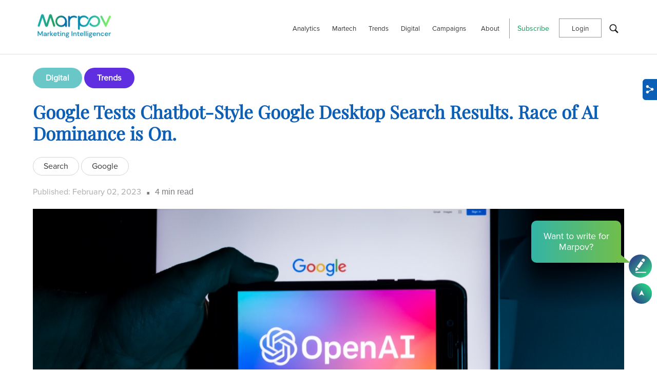

--- FILE ---
content_type: text/html; charset=UTF-8
request_url: https://www.marpov.com/google-tests-chatbot-style-desktop-search-results
body_size: 13440
content:
<!DOCTYPE html>
<html lang="en" dir="ltr" prefix="content: http://purl.org/rss/1.0/modules/content/  dc: http://purl.org/dc/terms/  foaf: http://xmlns.com/foaf/0.1/  og: http://ogp.me/ns#  rdfs: http://www.w3.org/2000/01/rdf-schema#  schema: http://schema.org/  sioc: http://rdfs.org/sioc/ns#  sioct: http://rdfs.org/sioc/types#  skos: http://www.w3.org/2004/02/skos/core#  xsd: http://www.w3.org/2001/XMLSchema# ">
  <head>
    <meta charset="utf-8" />
<link rel="canonical" href="https://www.marpov.com/google-tests-chatbot-style-desktop-search-results" />
<meta name="robots" content="index, follow" />
<meta name="description" content="Google has reportedly begun testing a new desktop search page design that incorporates chat technology. Google’s alternate SERP appears to push Google&#039;s organic search results much lower on the page." />
<meta property="og:site_name" content="Marpov" />
<meta property="og:type" content="Article" />
<meta property="og:url" content="https://www.marpov.com/google-tests-chatbot-style-desktop-search-results" />
<meta property="og:title" content="Google Tests Chatbot-Style Google Desktop Search Results. Race of AI Dominance is On - Marpov" />
<meta property="og:description" content="Google has reportedly begun testing a new desktop search page design that incorporates chat technology. Google’s alternate SERP appears to push Google&#039;s organic search results much lower on the page." />
<meta property="og:image" content="https://www.marpov.com/sites/default/files/2023-02/google-286x200.jpg" />
<meta name="twitter:card" content="summary" />
<meta name="twitter:site" content="@Marpov_" />
<meta name="twitter:description" content="Google has reportedly begun testing a new desktop search page design that incorporates chat technology. Google’s alternate SERP appears to push Google&#039;s organic search results much lower on the page." />
<meta name="twitter:title" content="Google Tests Chatbot-Style Google Desktop Search Results. Race of AI Dominance is On - Marpov" />
<meta name="twitter:url" content="https://www.marpov.com/google-tests-chatbot-style-desktop-search-results" />
<meta name="twitter:image" content="https://www.marpov.com/sites/default/files/2023-02/Google-Tests-Chatbot-Style-Google-Desktop-Search-Results-Race-of-AI-Dominance-is-On.jpg" />
<meta name="Generator" content="Drupal 9 (https://www.drupal.org)" />
<meta name="MobileOptimized" content="width" />
<meta name="HandheldFriendly" content="true" />
<meta name="viewport" content="width=device-width, initial-scale=1.0" />
<script type="application/ld+json">{
    "@context": "https://schema.org",
    "@graph": [
        {
            "@type": "NewsArticle",
            "headline": "Google Tests Chatbot-Style Google Desktop Search Results. Race of AI Dominance is On - Marpov",
            "description": "Google has reportedly begun testing a new desktop search page design that incorporates chat technology. Google’s alternate SERP appears to push Google\u0027s organic search results much lower on the page.",
            "image": {
                "@type": "ImageObject",
                "url": "https://www.marpov.com/sites/default/files/2023-02/google-286x200.jpg"
            },
            "datePublished": "2023-02-02",
            "dateModified": "2023-02-02",
            "author": {
                "@type": "Person",
                "name": "Bill Walker"
            }
        }
    ]
}</script>
<link rel="icon" href="/sites/default/files/favicon-16x16-marpov.png" type="image/png" />
<script>window.a2a_config=window.a2a_config||{};a2a_config.callbacks=[];a2a_config.overlays=[];a2a_config.templates={};</script>

    <title>Google Tests Chatbot-Style Google Desktop Search Results. Race of AI Dominance is On - Marpov</title>
    <link rel="stylesheet" media="all" href="/core/modules/system/css/components/ajax-progress.module.css?t8fk1c" />
<link rel="stylesheet" media="all" href="/core/modules/system/css/components/align.module.css?t8fk1c" />
<link rel="stylesheet" media="all" href="/core/modules/system/css/components/autocomplete-loading.module.css?t8fk1c" />
<link rel="stylesheet" media="all" href="/core/modules/system/css/components/fieldgroup.module.css?t8fk1c" />
<link rel="stylesheet" media="all" href="/core/modules/system/css/components/container-inline.module.css?t8fk1c" />
<link rel="stylesheet" media="all" href="/core/modules/system/css/components/clearfix.module.css?t8fk1c" />
<link rel="stylesheet" media="all" href="/core/modules/system/css/components/details.module.css?t8fk1c" />
<link rel="stylesheet" media="all" href="/core/modules/system/css/components/hidden.module.css?t8fk1c" />
<link rel="stylesheet" media="all" href="/core/modules/system/css/components/item-list.module.css?t8fk1c" />
<link rel="stylesheet" media="all" href="/core/modules/system/css/components/js.module.css?t8fk1c" />
<link rel="stylesheet" media="all" href="/core/modules/system/css/components/nowrap.module.css?t8fk1c" />
<link rel="stylesheet" media="all" href="/core/modules/system/css/components/position-container.module.css?t8fk1c" />
<link rel="stylesheet" media="all" href="/core/modules/system/css/components/progress.module.css?t8fk1c" />
<link rel="stylesheet" media="all" href="/core/modules/system/css/components/reset-appearance.module.css?t8fk1c" />
<link rel="stylesheet" media="all" href="/core/modules/system/css/components/resize.module.css?t8fk1c" />
<link rel="stylesheet" media="all" href="/core/modules/system/css/components/sticky-header.module.css?t8fk1c" />
<link rel="stylesheet" media="all" href="/core/modules/system/css/components/system-status-counter.css?t8fk1c" />
<link rel="stylesheet" media="all" href="/core/modules/system/css/components/system-status-report-counters.css?t8fk1c" />
<link rel="stylesheet" media="all" href="/core/modules/system/css/components/system-status-report-general-info.css?t8fk1c" />
<link rel="stylesheet" media="all" href="/core/modules/system/css/components/tabledrag.module.css?t8fk1c" />
<link rel="stylesheet" media="all" href="/core/modules/system/css/components/tablesort.module.css?t8fk1c" />
<link rel="stylesheet" media="all" href="/core/modules/system/css/components/tree-child.module.css?t8fk1c" />
<link rel="stylesheet" media="all" href="/modules/contrib/webform/css/webform.form.css?t8fk1c" />
<link rel="stylesheet" media="all" href="/modules/contrib/webform/css/webform.element.details.toggle.css?t8fk1c" />
<link rel="stylesheet" media="all" href="/modules/contrib/webform/css/webform.element.message.css?t8fk1c" />
<link rel="stylesheet" media="all" href="/modules/contrib/webform/css/webform.element.managed_file.css?t8fk1c" />
<link rel="stylesheet" media="all" href="/core/modules/views/css/views.module.css?t8fk1c" />
<link rel="stylesheet" media="all" href="/modules/contrib/addtoany/css/addtoany.css?t8fk1c" />
<link rel="stylesheet" media="all" href="/modules/contrib/paragraphs/css/paragraphs.unpublished.css?t8fk1c" />
<link rel="stylesheet" media="all" href="/modules/contrib/simple_mobile_menu/libraries/css/smm.css?t8fk1c" />
<link rel="stylesheet" media="all" href="/themes/axpov_theme/css/bootstrap.min.css?t8fk1c" />
<link rel="stylesheet" media="all" href="/themes/axpov_theme/css/base.css?t8fk1c" />
<link rel="stylesheet" media="all" href="/themes/axpov_theme/css/styles_blog.css?t8fk1c" />
<link rel="stylesheet" media="all" href="/themes/axpov_theme/css/fullpage.css?t8fk1c" />
<link rel="stylesheet" media="all" href="/themes/axpov_theme/css/owl.carousel.min.css?t8fk1c" />
<link rel="stylesheet" media="all" href="/themes/axpov_theme/css/owl.theme.default.min.css?t8fk1c" />

    
	<!-- Google Tag Manager -->

<script>(function(w,d,s,l,i){w[l]=w[l]||[];w[l].push({'gtm.start':

new Date().getTime(),event:'gtm.js'});var f=d.getElementsByTagName(s)[0],

j=d.createElement(s),dl=l!='dataLayer'?'&l='+l:'';j.async=true;j.src=

'https://www.googletagmanager.com/gtm.js?id='+i+dl;f.parentNode.insertBefore(j,f);

})(window,document,'script','dataLayer','GTM-PKVQSDT');</script>

<!-- End Google Tag Manager -->

 

    


 
          <script type="text/javascript" src="/modules/contrib/seckit/js/seckit.document_write.js"></script>
        <link type="text/css" rel="stylesheet" id="seckit-clickjacking-no-body" media="all" href="/modules/contrib/seckit/css/seckit.no_body.css" />
        <!-- stop SecKit protection -->
        <noscript>
        <link type="text/css" rel="stylesheet" id="seckit-clickjacking-noscript-tag" media="all" href="/modules/contrib/seckit/css/seckit.noscript_tag.css" />
        <div id="seckit-noscript-tag">
          Sorry, you need to enable JavaScript to visit this website.
        </div>
        </noscript></head>
  <body>
  <!-- Google Tag Manager (noscript) -->

<noscript><iframe src="https://www.googletagmanager.com/ns.html?id=GTM-PKVQSDT"

height="0" width="0" style="display:none;visibility:hidden"></iframe></noscript>

<!-- End Google Tag Manager (noscript) -->

  
    
      <div class="dialog-off-canvas-main-canvas" data-off-canvas-main-canvas>
           <header class="content-header clearfix new_user">
	    <div class="layout-container container>">
	<nav class="navbar navbar-expand-lg ">
        <div>
    <div id="block-axpov-theme-site-branding">
  
    
        <a href="/index.php/" rel="home">
      <img src="/sites/default/files/axpov-1small_0.png" alt="Home" />
    </a>
      
</div>
<div id="block-header">
  
    
      
            <div><p><button aria-controls="navbarSupportedContent" aria-expanded="false" aria-label="Toggle navigation" class="navbar-toggler" data-target="#navbarSupportedContent" data-toggle="collapse" type="button"></button></p>
</div>
      
  </div>

  </div>

	</nav>
    </div>
	<div>
	<div class="marpov-header">
	<div class="row">
	<div class="col-lg-2 col-md-2">
	  <div>
    <div id="block-sitebranding">
  
    
        <a href="/index.php/" rel="home">
      <img src="/sites/default/files/axpov-1small_0.png" alt="Home" />
    </a>
      
</div>

  </div>

	</div>
	<div class="col-lg-10 col-md-10">
	  <div>
    <nav role="navigation" aria-labelledby="block-header-2-menu" id="block-header-2">
            
  <h2 class="visually-hidden" id="block-header-2-menu">Header</h2>
  

        

              <ul class="menu">
                          <li class="menu-item"
                      >
                    <a href="/index.php/category/analytics" data-drupal-link-system-path="taxonomy/term/50">Analytics</a>
                      </li>
                      <li class="menu-item"
                      >
                    <a href="/index.php/category/martech" data-drupal-link-system-path="taxonomy/term/79">Martech</a>
                      </li>
                      <li class="menu-item"
                      >
                    <a href="/index.php/category/trends" data-drupal-link-system-path="taxonomy/term/122">Trends</a>
                      </li>
                      <li class="menu-item"
                      >
                    <a href="/index.php/category/digital" data-drupal-link-system-path="taxonomy/term/18">Digital</a>
                      </li>
                      <li class="menu-item"
                      >
                    <a href="/index.php/category/campaigns" data-drupal-link-system-path="taxonomy/term/152">Campaigns</a>
                      </li>
                      <li class="menu-item about-li-link"
                   class="menu-item about-li-link" id="about-menu-link"
                      >
                    <a href="/index.php/about" data-drupal-link-system-path="node/114">About</a>
                      </li>
                      <li class="menu-item subscribe-li-link"
                   class="menu-item subscribe-li-link" id="subscribe-menu-link"
                      >
                    <span>Subscribe</span>
                      </li>
                      <li class="menu-item login-btn"
                   class="menu-item login-btn" id="register-login"
                      >
                    <span>Login</span>
                      </li>
                      <li class="menu-item search"
                      >
                    <a href="">Search</a>
                      </li>
        </ul>
  

  </nav>
<nav role="navigation" aria-labelledby="block-useraccountmenu-menu" id="block-useraccountmenu">
            
  <h2 class="visually-hidden" id="block-useraccountmenu-menu">User account menu</h2>
  

        

              <ul class="menu">
                          <li class="menu-item"
                      >
                    <a href="/index.php/user/login" data-drupal-link-system-path="user/login">Log in</a>
                      </li>
        </ul>
  

  </nav>
<div id="block-simplemobilemenublock">
  
    
      
              <ul class="mobile_menu main-mobile-menu">
                           <li class="menu-item"  
                 >

                    <a href="/index.php/category/analytics" data-drupal-link-system-path="taxonomy/term/50">Analytics</a>
                      </li>
                       <li class="menu-item"  
                 >

                    <a href="/index.php/category/martech" data-drupal-link-system-path="taxonomy/term/79">Martech</a>
                      </li>
                       <li class="menu-item"  
                 >

                    <a href="/index.php/category/trends" data-drupal-link-system-path="taxonomy/term/122">Trends</a>
                      </li>
                       <li class="menu-item"  
                 >

                    <a href="/index.php/category/digital" data-drupal-link-system-path="taxonomy/term/18">Digital</a>
                      </li>
                       <li class="menu-item"  
                 >

                    <a href="/index.php/category/campaigns" data-drupal-link-system-path="taxonomy/term/152">Campaigns</a>
                      </li>
                       <li class="menu-item about-li-link"  
                   class="menu-item about-li-link" id="about-menu-link"
                 >

                    <a href="/index.php/about" data-drupal-link-system-path="node/114">About</a>
                      </li>
                       <li class="menu-item subscribe-li-link"  
                   class="menu-item subscribe-li-link" id="subscribe-menu-link"
                 >

                    <span>Subscribe</span>
                      </li>
                       <li class="menu-item login-btn"  
                   class="menu-item login-btn" id="register-login"
                 >

                    <span>Login</span>
                      </li>
                       <li class="menu-item search"  
                 >

                    <a href="">Search</a>
                      </li>
        </ul>
  


  </div>

  </div>

	</div>
	</div>
	</div>
	</div>
	
  </header>
  
  <div class="layout-container">
    
    <main class="page-content clearfix" role="main">
      <div class="visually-hidden"><a id="main-content" tabindex="-1"></a></div>
        <div>
    <div data-drupal-messages-fallback class="hidden"></div>

  </div>

              <div>
    	 <section class="grey-bg inner-page-width">
   <div class="services-inner-page">
      <div>
              <div><a href="/category/digital" hreflang="en">Digital</a></div>
              <div><a href="/category/trends" hreflang="en">Trends</a></div>
          </div>
  </div>
   <h1 class="cls-fontblue mb-5">Google Tests Chatbot-Style Google Desktop Search Results. Race of AI Dominance is On.</h1>
   <div class="category-inner-page">
      <div>
              <div><a href="/tags/search" hreflang="en">Search</a></div>
              <div><a href="/tags/google" hreflang="en">Google</a></div>
          </div>
  </div>
   <div class="blog-date">
     <p>
       <span>Published:</span> February 02, 2023
       <div class="read-time"><span> . </span>
            <div>4</div>
      <span> min read</span></div>
     </p>
   </div>
   <div class="row">
     <div class="col-lg-12 col-sm-12">
       
     </div>
   </div>
 </section>
 <div class="blog-inner-page">
   
      <div>
              <div><section class="section-bottom blog-content">	
            <div class="container-fluid section-container">        
                    
      <div>
              <div>

  <div class="row image-section">
        <div class="col-lg-12 col-md-12 col-xs-12 col-sm-6">
               <img src="/sites/default/files/2023-02/Google-Tests-Chatbot-Style-Google-Desktop-Search-Results-Race-of-AI-Dominance-is-On..jpg">
        </div>
      </div>
  
</div>
              <div>

  <div class="row">
        <div class="col-lg-12 col-md-12 col-xs-12 col-sm-6">
        <div class="desc-section">
                <p>Google has reportedly begun <a class="cls-fontblue" href="https://searchengineland.com/google-testing-new-search-design-with-ai-answers-over-organic-results-392537" target="_blank">testing</a> a new desktop search page design that incorporates chat technology.</p>

<p>Following the launch of and reaction to ChatGPT in December, Google CEO Sundar Pichai reportedly issued a "code red," recognising that the technology posed an immediate and significant threat to Google's search business. Google executives reportedly summoned Google founders Larry Page and Sergey Brin for a series of meetings to discuss the company's AI product strategy.</p>

<p>In one version of Google's search results, the company replaced the iconic "I'm Feeling Lucky" button under the search bar with five prompts for potential questions. A "small chat logo" also appeared at the right end of the search bar, according to the report.</p>

<p>Google’s alternate SERP appears to push Google's organic search results much lower on the page.</p>

                 </div>
        </div>
      </div>
   
 </div>
              <div>

  <div class="row">
        <div class="col-lg-12 col-md-12 col-xs-12 col-sm-6 quotation-row">
        <div class="quotation-section">
                <p><i><strong>We believe that AI is a foundational and transformative technology that is extremely beneficial to individuals, businesses, and communities, and as our AI Principles outline, we must consider the broader societal implications of these innovations. We are continuing to test our AI technology internally to ensure that it is useful and safe, and we hope to share more experiences with the public in the near future.</strong></i></p>

<p>Google spokesperson</p>

                 </div>
        </div>
      </div>
   
 </div>
              <div>

  <div class="row">
        <div class="col-lg-12 col-md-12 col-xs-12 col-sm-6">
        <div class="desc-section">
                <p>According to CNBC, the new SERP will look like this:</p>

<p>When a question is typed into the search bar, a gray bubble appears directly beneath the bar, providing more human-like responses than standard search results. The page then suggests several follow-up questions related to the first one. It then displays typical search results, such as links and headlines.</p>

<p>Google is also testing a chatbot called "Apprentice Bard," which allows employees to ask questions and receive detailed answers in a manner similar to ChatGPT.</p>

                 </div>
        </div>
      </div>
   
 </div>
          </div>
  
            </div>
            
   </section></div>
              <div><section class="section-bottom blog-content">	
            <div class="container-fluid section-container">        
                    
      <div>
              <div>
  <div class="row subheader-section">
        <div class="col-lg-12 col-md-12 col-xs-12 col-sm-6 blog-heading">
            <h2 class="cls-fontblue text-center">How far will the new changes be challenging for marketers?</h2>

        </div>
      </div>
   
 </div>
              <div>

  <div class="row">
        <div class="col-lg-12 col-md-12 col-xs-12 col-sm-6">
        <div class="desc-section">
                <p>Of late, ChatGPT has set the internet on fire. Because it is easily accessible to the general public, the chatbot continues to generate a lot of buzz online. Microsoft has already started working on adding ChatGPT features to Bing search. It even accelerates the race for AI supremacy in industry.</p>

<p>We believe Google’s new search engine design with chatbot features will give some entirely new experiences to users and businesses.</p>

<p><em>For Users:</em></p>

<p>The conversational and precise nature of responses always appeal more to users. Hence, with the chatbot features on the search bar, users may be able to get intuitive and condensed answers in a human-like way. Which, users will possibly find easier and more helpful. Needless to say, Google has a massive database with up-to-date information, whereas chatbot's knowledge is limited to world events prior to 2021. As a result, Google's move on this AI feature appears to be significant and appealing to users.</p>

<p><em>For Businesses:</em></p>

<p>SEO is vital for <a class="cls-fontblue" href="https://www.xerago.com/digital-marketing/" target="_blank">organic marketing</a>. The changes in the SERP (search engine results page) with the AI feature have the potential to reshape the way SEO is approached.</p>

<p>The reason is that some SERP features on Google are organic. They can be influenced by SEO. These include featured snippets and related questions (a.k.a. "People Also Ask" boxes). Now, as per reports, the chatbot-style Google desktop search results will replace the snippets and PAA with "Gray bubble" and "Follow-up questions" As a result, will it affect the possibility for marketers to increase the visibility of the website? Possibly yes.</p>

<p>Because, basically, SERPs determine how the website appears on Google’s first page. Though it is not easy, earning featured snippets means greater visibility. It could potentially impact businesses with the amount of traffic and organic CTR they could get. On the other hand, the PAA question box is one of the prominent features used by marketers to optimize their page ranking in search results. Aside from getting websites onto the first page of Google, it also assists brands in gathering valuable information about what people want.</p>

<p>In a nutshell, we believe chatbot-style Google desktop search results are not a huge shift from the current Google desktop design. However, for marketers, it will most likely reduce their options for improving visibility on Google search results pages through SEO. And it will necessitate a change in the way marketers approach SERP optimization.</p>

                 </div>
        </div>
      </div>
   
 </div>
          </div>
  
            </div>
            
   </section></div>
          </div>
  
 </div>
<section class="author-section">
 <div class="author-inner-page"><p class="author-text">Author</p><span>Bill Walker</span><p>Bill is a marketing strategist who believes in the power of storytelling. He's known for his creativity, wit, and ability to connect with audiences across all channels. When he's not crafting marketing campaigns, you can find him hiking in the mountains or reading a good book.</p>
</span></div>
</section>
 <section class="section-2 inner-page-width">
   
      <div>
              <div>  <div class="paragraph paragraph--type--detail-section paragraph--view-mode--default">
          
      </div>
</div>
          </div>
  
 </section>
 	
		
		    <section class="section3 blog-slide-sec grey-bg">
				<h2 class="marpov-banner-sub-heading font-black">Comments</h2>
				
				<div class="comment-section">				
				
<div class="field_comment">
   
<p class="no-comments" style="text-transform: none;">Be the first one to comment.</p>
 
<!--    -->
</div> 
  
				
				</div>
				 <div class="signin_section">				
				<p class="text-center">Sign in or Sign up to comment</p>
				<div class="load-more-btn-comment">
				<a id="lgd-account" class="create-account-btn" data-toggle="modal" data-target="#login">Sign in</a>
				<a id="register-login" class="create-account-btn" data-toggle="modal" data-target="#login">Sign up</a>
				</div>
				</div>
			</section>
		<section class="section3 blog-slide-sec grey-bg">
<h2 class="marpov-banner-sub-heading font-black">Follow Us</h2>
		
            <div><div class="sm-icon-wrap inner_page">
<div class="sm-icn fb"><a href="https://www.facebook.com/marpovofficial/" rel="noopener nofollow" target="_blank"> </a></div>

<div class="sm-icn twitter"><a href="https://twitter.com/Marpov_" rel="noopener nofollow" target="_blank"> </a></div>

<div class="sm-icn linkedin"><a href="https://www.linkedin.com/company/marpov/" rel="noopener nofollow" target="_blank"> </a></div>

<div class="sm-icn youtube"><a href="https://www.youtube.com/@marpov" rel="noopener nofollow" target="_blank"> </a></div>

<div class="googlenews"><a href="https://news.google.com/publications/CAAqBwgKMMDaxwsw9PXeAw?hl=en-IN&amp;gl=IN&amp;ceid=IN:en" target="_blank"><img src="/themes/axpov_theme/images/google_news_follow.webp" style="width: 120px;" /></a></div>
</div>
</div>
      	
        <h2 class="marpov-banner-sub-heading font-black">Related Articles</h2>
        <div class="views-element-container"><div class="js-view-dom-id-3236ca97c2ead16fc327791dd17213b837a9479a95905a3eb1000a4f37caddaf">
  
  
  

  
  
  

  <div id="article-image-slideshow" class="owl-carousel related-article">
    	
        <div class="item slider-bg" style="background: linear-gradient(rgba(0, 0, 0, 0.6), rgba(0, 0, 0, 0.6)), url(/sites/default/files/2023-07/390_280_20.jpg)">
            <div class="shadow-effect">
            <div class="item-details">
            <span class="slider-category"><ul><li><a href="/category/digital" hreflang="en">Digital</a></li><li><a href="/category/trends" hreflang="en">Trends</a></li></ul></span>
            <p class="owl-p"><a href="/phygital-toolkit-faith-tribe" hreflang="en">Phygital toolkit from Faith Tribe: an innovative move to unite the best of both worlds!</a></p>
            </div>
            </div>
        </div>
    	
        <div class="item slider-bg" style="background: linear-gradient(rgba(0, 0, 0, 0.6), rgba(0, 0, 0, 0.6)), url(/sites/default/files/2023-07/390x280psd.jpg)">
            <div class="shadow-effect">
            <div class="item-details">
            <span class="slider-category"><ul><li><a href="/category/campaigns" hreflang="en">Campaigns</a></li><li><a href="/category/digital" hreflang="en">Digital</a></li></ul></span>
            <p class="owl-p"><a href="/pinterest-mobile-deep-links-shopping-ads" hreflang="en">Pinterest streamlines shopping journeys for customers—presents opportunity for brands!</a></p>
            </div>
            </div>
        </div>
    	
        <div class="item slider-bg" style="background: linear-gradient(rgba(0, 0, 0, 0.6), rgba(0, 0, 0, 0.6)), url(/sites/default/files/2023-07/phygital.jpg)">
            <div class="shadow-effect">
            <div class="item-details">
            <span class="slider-category"><ul><li><a href="/category/digital" hreflang="en">Digital</a></li><li><a href="/category/trends" hreflang="en">Trends</a></li></ul></span>
            <p class="owl-p"><a href="/rise-of-phygital-experiences" hreflang="en">The rise of phygital experiences: a new normal for businesses to thrive?</a></p>
            </div>
            </div>
        </div>
    	
        <div class="item slider-bg" style="background: linear-gradient(rgba(0, 0, 0, 0.6), rgba(0, 0, 0, 0.6)), url(/sites/default/files/2023-07/390_280_6.jpg)">
            <div class="shadow-effect">
            <div class="item-details">
            <span class="slider-category"><ul><li><a href="/category/digital" hreflang="en">Digital</a></li><li><a href="/category/martech" hreflang="en">Martech</a></li></ul></span>
            <p class="owl-p"><a href="/google-gears-up-its-ai-play" hreflang="en">Google gears up its AI play: where will it take digital businesses?</a></p>
            </div>
            </div>
        </div>
    	
        <div class="item slider-bg" style="background: linear-gradient(rgba(0, 0, 0, 0.6), rgba(0, 0, 0, 0.6)), url(/sites/default/files/2023-07/390%20x%20280_3.jpg)">
            <div class="shadow-effect">
            <div class="item-details">
            <span class="slider-category"><ul><li><a href="/category/campaigns" hreflang="en">Campaigns</a></li><li><a href="/category/digital" hreflang="en">Digital</a></li></ul></span>
            <p class="owl-p"><a href="/youtube-move-against-ad-blocker" hreflang="en">YouTube&#039;s anti-ad blocker strategy: a bold move!</a></p>
            </div>
            </div>
        </div>
    	
        <div class="item slider-bg" style="background: linear-gradient(rgba(0, 0, 0, 0.6), rgba(0, 0, 0, 0.6)), url(/sites/default/files/2023-07/390%20x%20280.jpg)">
            <div class="shadow-effect">
            <div class="item-details">
            <span class="slider-category"><ul><li><a href="/category/digital" hreflang="en">Digital</a></li><li><a href="/category/martech" hreflang="en">Martech</a></li></ul></span>
            <p class="owl-p"><a href="/microsoft-introduces-ai-powered-shopping-tools" hreflang="en">Microsoft introduces AI-powered shopping tools, expanding boundaries for businesses!</a></p>
            </div>
            </div>
        </div>
    	
        <div class="item slider-bg" style="background: linear-gradient(rgba(0, 0, 0, 0.6), rgba(0, 0, 0, 0.6)), url(/sites/default/files/2023-06/390_280_102.jpg)">
            <div class="shadow-effect">
            <div class="item-details">
            <span class="slider-category"><ul><li><a href="/category/digital" hreflang="en">Digital</a></li><li><a href="/category/martech" hreflang="en">Martech</a></li></ul></span>
            <p class="owl-p"><a href="/meta-cannes-2023-ai-magic" hreflang="en">Meta at Cannes 2023: more AI magic is on the way for businesses!</a></p>
            </div>
            </div>
        </div>
    	
    </div>
    

  
  

  
  
</div>
</div>

        <h2 class="marpov-banner-sub-heading font-black">Recent posts</h2>
        <div class="views-element-container"><div class="js-view-dom-id-a42b6177f87ac6fe11e7c25007ccc59ef0e637dc714ef36e6f023861385dde1d">
  
  
  

  
  
  

  <div id="recent-inner-slide" class="owl-carousel">
    	
        <div class="item slider-bg">
            <div class="recent-post">
                <div class="row">
                    <div class="col-md-3 col-xs-12 rec-side-img">
                        <img src="/sites/default/files/2024-11/martech-consulting-companies-blog.jpg" alt="" title="" />
                    </div>
                    <div class="col-md-9 col-xs-12 rec-side-txt">
                        <h3><ul><li><a href="/category/martech" hreflang="en">Martech</a></li></ul></h3>
                        <h4><a href="/martech-consulting-companies" hreflang="en">Top MarTech Consulting Companies in the USA for 2024</a></h4>
                        <span><time datetime="2024-11-04T12:00:00Z">4  November,  2024</time>
</span>
                    </div>
                    </div>
            </div>
        </div>
    	
        <div class="item slider-bg">
            <div class="recent-post">
                <div class="row">
                    <div class="col-md-3 col-xs-12 rec-side-img">
                        <img src="/sites/default/files/2023-07/lg-solutions-390x280.jpg" alt="" title="" />
                    </div>
                    <div class="col-md-9 col-xs-12 rec-side-txt">
                        <h3><ul><li><a href="/category/campaigns" hreflang="en">Campaigns</a></li><li><a href="/category/trends" hreflang="en">Trends</a></li></ul></h3>
                        <h4><a href="/lg-ad-solutions-survey-ctv" hreflang="en">LG Ad Solutions&#039; survey on CTV ads: an eye-opener for brands?</a></h4>
                        <span><time datetime="2023-07-28T12:00:00Z">28  July,  2023</time>
</span>
                    </div>
                    </div>
            </div>
        </div>
    	
        <div class="item slider-bg">
            <div class="recent-post">
                <div class="row">
                    <div class="col-md-3 col-xs-12 rec-side-img">
                        <img src="/sites/default/files/2023-07/390x280%20copy.jpg" alt="" title="" />
                    </div>
                    <div class="col-md-9 col-xs-12 rec-side-txt">
                        <h3><ul><li><a href="/category/martech" hreflang="en">Martech</a></li><li><a href="/category/trends" hreflang="en">Trends</a></li></ul></h3>
                        <h4><a href="/americana-phygital" hreflang="en">Americana’s phygital vault for the public: a gateway to limitless possibilities for brands? </a></h4>
                        <span><time datetime="2023-07-27T12:00:00Z">27  July,  2023</time>
</span>
                    </div>
                    </div>
            </div>
        </div>
    	
        <div class="item slider-bg">
            <div class="recent-post">
                <div class="row">
                    <div class="col-md-3 col-xs-12 rec-side-img">
                        <img src="/sites/default/files/2023-07/390_280_22.jpg" alt="" title="" />
                    </div>
                    <div class="col-md-9 col-xs-12 rec-side-txt">
                        <h3><ul><li><a href="/category/analytics" hreflang="en">Analytics</a></li></ul></h3>
                        <h4><a href="/ipgediabrands-standardisation-retail-media" hreflang="en">IPG Mediabrands initiative towards standardisation in retail media space: a great move!</a></h4>
                        <span><time datetime="2023-07-27T12:00:00Z">27  July,  2023</time>
</span>
                    </div>
                    </div>
            </div>
        </div>
    	
        <div class="item slider-bg">
            <div class="recent-post">
                <div class="row">
                    <div class="col-md-3 col-xs-12 rec-side-img">
                        <img src="/sites/default/files/2023-07/390x280_5.jpg" alt="" title="" />
                    </div>
                    <div class="col-md-9 col-xs-12 rec-side-txt">
                        <h3><ul><li><a href="/category/martech" hreflang="en">Martech</a></li></ul></h3>
                        <h4><a href="/mcdonalds-unviels-mcnuggets-land" hreflang="en">McDonald&#039;s McNuggets Land with rewards and fun: a step to elevate the cravings for the metaverse?</a></h4>
                        <span><time datetime="2023-07-26T12:00:00Z">26  July,  2023</time>
</span>
                    </div>
                    </div>
            </div>
        </div>
    	
        <div class="item slider-bg">
            <div class="recent-post">
                <div class="row">
                    <div class="col-md-3 col-xs-12 rec-side-img">
                        <img src="/sites/default/files/2023-07/390x280_3.jpg" alt="" title="" />
                    </div>
                    <div class="col-md-9 col-xs-12 rec-side-txt">
                        <h3><ul><li><a href="/category/martech" hreflang="en">Martech</a></li></ul></h3>
                        <h4><a href="/generative-ai-regulations-takes-centre-stage" hreflang="en">From warning to action: AI regulations takes centre stage!</a></h4>
                        <span><time datetime="2023-07-24T12:00:00Z">24  July,  2023</time>
</span>
                    </div>
                    </div>
            </div>
        </div>
    	
        <div class="item slider-bg">
            <div class="recent-post">
                <div class="row">
                    <div class="col-md-3 col-xs-12 rec-side-img">
                        <img src="/sites/default/files/2023-07/390_280_20.jpg" alt="" title="" />
                    </div>
                    <div class="col-md-9 col-xs-12 rec-side-txt">
                        <h3><ul><li><a href="/category/digital" hreflang="en">Digital</a></li><li><a href="/category/trends" hreflang="en">Trends</a></li></ul></h3>
                        <h4><a href="/phygital-toolkit-faith-tribe" hreflang="en">Phygital toolkit from Faith Tribe: an innovative move to unite the best of both worlds!</a></h4>
                        <span><time datetime="2023-07-21T12:00:00Z">21  July,  2023</time>
</span>
                    </div>
                    </div>
            </div>
        </div>
    	
    </div>
    

  
  

  
  
</div>
</div>

    </section>
 <div class="some-sharing-links">
   <span class="a2a_kit a2a_kit_size_32 addtoany_list" data-a2a-url="https://www.marpov.com/google-tests-chatbot-style-desktop-search-results" data-a2a-title="Google Tests Chatbot-Style Google Desktop Search Results. Race of AI Dominance is On."><a class="a2a_button_facebook"></a><a class="a2a_button_twitter"></a><a class="a2a_button_pinterest"></a><a class="a2a_button_whatsapp"></a><a class="a2a_button_linkedin"></a></span>
 </div>
	

  </div>

	    <div>
    <div id="block-nextpreviouslink">
  
    
      <a href="/track-and-optimize-TikTok" class="nextpre__btn btn">Previous Blog</a><a href="/michelob-ultra-partners-with-instacart-for-its-first-shoppable-tv-ads" class="nextpre__btn btn">Next Blog</a>
  </div>
<div class="simplenews-subscriptions-block-9b353ee0-88f4-44fe-8db2-728e181da25f simplenews-subscriber-form" data-drupal-selector="simplenews-subscriptions-block-9b353ee0-88f4-44fe-8db2-728e181da25f" id="block-simplenewssubscription-2">
  
    
      <form action="/google-tests-chatbot-style-desktop-search-results" method="post" id="simplenews-subscriptions-block-9b353ee0-88f4-44fe-8db2-728e181da25f" accept-charset="UTF-8">
  <div class="field--type-string field--name-field-first-name field--widget-string-textfield js-form-wrapper form-wrapper" data-drupal-selector="edit-field-first-name-wrapper" id="edit-field-first-name-wrapper--2">      <div class="js-form-item form-item js-form-type-textfield form-item-field-first-name-0-value js-form-item-field-first-name-0-value">
      <label for="edit-field-first-name-0-value--2">First name</label>
        <input class="js-text-full text-full form-text" data-drupal-selector="edit-field-first-name-0-value" type="text" id="edit-field-first-name-0-value--2" name="field_first_name[0][value]" value="" size="60" maxlength="50" placeholder="Name" />

        </div>

  </div>
<div class="field--type-simplenews-subscription field--name-subscriptions field--widget-simplenews-subscription-select js-form-wrapper form-wrapper" data-drupal-selector="edit-subscriptions-wrapper" id="edit-subscriptions-wrapper"></div>
<input autocomplete="off" data-drupal-selector="form-akensjoipj4bfawgtbwrs1xryjdpsa815vew2edv03y" type="hidden" name="form_build_id" value="form-akeNSjoIpj4bFawGtBwrs1XryJDpSA815VeW2edv03Y" />
<input data-drupal-selector="edit-simplenews-subscriptions-block-9b353ee0-88f4-44fe-8db2-728e181da25f" type="hidden" name="form_id" value="simplenews_subscriptions_block_9b353ee0-88f4-44fe-8db2-728e181da25f" />
<input data-drupal-selector="edit-honeypot-time" type="hidden" name="honeypot_time" value="jzNser8wKZ582Sw7BA0mZ_W2Q1Opkv-LHuEH682k96g" />
<div class="field--type-email field--name-mail field--widget-email-default js-form-wrapper form-wrapper" data-drupal-selector="edit-mail-wrapper" id="edit-mail-wrapper">      <div class="js-form-item form-item js-form-type-email form-item-mail-0-value js-form-item-mail-0-value">
      <label for="edit-mail-0-value" class="js-form-required form-required">Email</label>
        <input data-drupal-selector="edit-mail-0-value" aria-describedby="edit-mail-0-value--description" type="email" id="edit-mail-0-value" name="mail[0][value]" value="" size="60" maxlength="254" placeholder="" class="form-email required" required="required" aria-required="true" />

            <div id="edit-mail-0-value--description" class="description">
      The subscriber's email address.
    </div>
  </div>

  </div>
<div data-drupal-selector="edit-actions" class="form-actions js-form-wrapper form-wrapper" id="edit-actions--3"><input data-drupal-selector="edit-submit" type="submit" id="edit-submit--3" name="op" value="Subscribe" class="button button--primary js-form-submit form-submit" />
</div>
<div class="botTimeLimit-textfield js-form-wrapper form-wrapper" style="display: none !important;"><div class="js-form-item form-item js-form-type-textfield form-item-bottimelimit js-form-item-bottimelimit">
      <label for="edit-bottimelimit--2">Leave this field blank</label>
        <input autocomplete="off" data-drupal-selector="edit-bottimelimit" type="text" id="edit-bottimelimit--2" name="botTimeLimit" value="" size="20" maxlength="128" class="form-text" />

        </div>
</div>

</form>

  </div>

  </div>

           <!-- Sticky -->
<div id="sticky-sec">
	<div class="sticky-bar" id="sticky-bar">
		<div class="sticky-bar-close"><button id="stickyCloseBtn" onclick="closestickyBar();"></button></div>
		<div class="sticky-bar-content">
			<div class="row">
			<div class="col-xs-12 col-sm-12 col-md-4 col-lg-4  left-msg" style="display: inline;">
				<p><img alt="Subscribe" src="/themes/axpov_theme/images/mailing.png" style="float:left;" /><span class="sticky-p">Get Marketing bites delivered to your inbox. Every Friday.</span></p>
			</div>
			<div class="col-xs-12 col-sm-12 col-md-8 col-lg-8">
				<div class="stickfromcol">
					
				</div>
			</div>
			</div>
		</div>
	</div>
	</div>
	<!-- Sticky -->
	<div class="modal Error-popup" tabindex="-1">
		<div class="modal-dialog">
		  <div class="modal-content">
			<button type="button" class="close" data-dismiss="modal" aria-label="Close"></button>
			<div class="modal-body">
				<div aria-label="Status message" class="subcribe-confirmation-msg" id="subscribe"></div>
			</div>
		  </div>
		</div>
	  </div>
    </main>
	
	<footer>
	
	
	
	
	
	  <div>
    <div id="block-footer-2">
  
    
      
            <div><!-- <div class="container">
    <div class="footer-wrap">
    <div class="copy-right"><span>Copyright © 2024 Marpov. All Rights Reserved | <a href="/terms-and-conditions" title="Terms and Conditions of Use">Terms and Conditions of Use</a> | <a href="/privacy-policy" title="Privacy Policy">Privacy Policy</a></span></div>
    </div>
    </div> -->
<div class="container">
<div class="row">
<div class="col-lg-3 col-sm-12 col-xs-12"> </div>

<div class="col-lg-6 col-sm-12 col-xs-12">
<div class="footer-wrap">
<div class="copy-right"><span>Copyright © 2026 Marpov. All Rights Reserved | <a href="/terms-and-conditions" title="Terms and Conditions of Use">Terms and Conditions of Use</a> | <a href="/privacy-policy" title="Privacy Policy">Privacy Policy</a></span></div>
</div>
</div>

<div class="col-lg-3 col-sm-12 col-xs-12">
<div class="sm-icon-wrap">
<div class="sm-icn fb"><a href="https://www.facebook.com/marpovofficial/" rel="noopener nofollow" target="_blank"> </a></div>

<div class="sm-icn twitter"><a href="https://twitter.com/Marpov_" rel="noopener nofollow" target="_blank"> </a></div>

<div class="sm-icn linkedin"><a href="https://www.linkedin.com/company/marpov/" rel="noopener nofollow" target="_blank"> </a></div>

<div class="sm-icn youtube"><a href="https://www.youtube.com/@marpov" rel="noopener nofollow" target="_blank"> </a></div>
<!-- <div class="sm-icn insta"><a href="https://www.instagram.com/goxerago/" rel="noopener nofollow" target="_blank">&nbsp;</a></div> --></div>
</div>
</div>
</div>
</div>
      
  </div>

  </div>

	<!-- Tabs navs -->
	  <div class="modal fade" id="login" tabindex="-1" aria-labelledby="exampleModalLabel" aria-hidden="true">
		<div class="modal-dialog modal-dialog-centered">
		  <div class="modal-content">
			<div class="modal-body">
	  <ul class="nav nav-tabs" id="myTab" role="tablist">
		<li class="nav-item">
		  <a class="nav-link active" id="signin-tab" data-toggle="tab" href="#signin" role="tab" aria-controls="signin"
			aria-selected="true">Sign in</a>
		</li>
		<li class="nav-item">
		  <a class="nav-link" id="signup-tab" data-toggle="tab" href="#signup" role="tab" aria-controls="signup"
			aria-selected="false">Sign up</a>
		</li>
	  </ul>
	  <div class="tab-content" id="myTabContent">
		<div class="tab-pane fade show active" id="signin" role="tabpanel" aria-labelledby="signin-tab">
		  <form class="user-login-form" data-drupal-selector="user-login-form" autocomplete="off" action="/google-tests-chatbot-style-desktop-search-results" method="post" id="user-login-form" accept-charset="UTF-8">
  <div class="js-form-item form-item js-form-type-textfield form-item-name js-form-item-name">
      <label for="edit-name" class="js-form-required form-required">Username</label>
        <input autocorrect="none" autocapitalize="none" spellcheck="false" autofocus="autofocus" data-drupal-selector="edit-name" aria-describedby="edit-name--description" type="text" id="edit-name" name="name" value="" size="60" maxlength="60" class="form-text required" required="required" aria-required="true" />

            <div id="edit-name--description" class="description">
      Enter your Marpov username.
    </div>
  </div>
<div class="js-form-item form-item js-form-type-password form-item-pass js-form-item-pass">
      <label for="edit-pass" class="js-form-required form-required">Password</label>
        <input autocomplete="off" data-drupal-selector="edit-pass" aria-describedby="edit-pass--description" type="password" id="edit-pass" name="pass" size="60" maxlength="128" class="form-text required" required="required" aria-required="true" />

            <div id="edit-pass--description" class="description">
      Enter the password that accompanies your username.
    </div>
  </div>
<input autocomplete="off" data-drupal-selector="form-ge1stw-bgdcfz4slqutqewm6zwsvsxw8hyp1itpgze4" type="hidden" name="form_build_id" value="form-GE1Stw-BgDcfz4SLQuTQEwM6zWSvSXw8hYP1ITPgZe4" />
<input data-drupal-selector="edit-user-login-form" type="hidden" name="form_id" value="user_login_form" />
<div data-drupal-selector="edit-actions" class="form-actions js-form-wrapper form-wrapper" id="edit-actions"><input data-drupal-selector="edit-submit" type="submit" id="edit-submit" name="op" value="Log in" class="button js-form-submit form-submit" />
</div>

</form>

		</div>
		<div class="tab-pane fade" id="signup" role="tabpanel" aria-labelledby="signup-tab">
		  <form class="user-register-form user-form" data-user-info-from-browser data-drupal-selector="user-register-form" autocomplete="off" action="/google-tests-chatbot-style-desktop-search-results" method="post" id="user-register-form" accept-charset="UTF-8">
  <div class="field--type-string field--name-field-first-name field--widget-string-textfield js-form-wrapper form-wrapper" data-drupal-selector="edit-field-first-name-wrapper" id="edit-field-first-name-wrapper">      <div class="js-form-item form-item js-form-type-textfield form-item-field-first-name-0-value js-form-item-field-first-name-0-value">
      <label for="edit-field-first-name-0-value" class="js-form-required form-required">First Name</label>
        <input class="js-text-full text-full form-text required" data-drupal-selector="edit-field-first-name-0-value" type="text" id="edit-field-first-name-0-value" name="field_first_name[0][value]" value="" size="60" maxlength="255" placeholder="" required="required" aria-required="true" />

        </div>

  </div>
<input autocomplete="off" data-drupal-selector="form-sijbjmdrgtkzcobiaip1kaonppzwyjwoze4elvfgdhi" type="hidden" name="form_build_id" value="form-SIjBjMdrgtKzcObiAIp1kaonppZwYjWOZE4eLVfGDHI" />
<input data-drupal-selector="edit-user-register-form" type="hidden" name="form_id" value="user_register_form" />
<input data-drupal-selector="edit-honeypot-time" type="hidden" name="honeypot_time" value="weL9_ShJc_2It12ndWCmpa1U9ZRfZ8qr2TX6Z3TRsAo" />
<input data-drupal-selector="edit-simplenews-hidden" type="hidden" name="simplenews_hidden" value="default" />
<div data-drupal-selector="edit-account" id="edit-account" class="js-form-wrapper form-wrapper"><div class="js-form-item form-item js-form-type-email form-item-mail js-form-item-mail">
      <label for="edit-mail" class="js-form-required form-required">Email address</label>
        <input data-drupal-selector="edit-mail" aria-describedby="edit-mail--description" type="email" id="edit-mail" name="mail" value="" size="60" maxlength="254" class="form-email required" required="required" aria-required="true" />

            <div id="edit-mail--description" class="description">
      A valid email address. All emails from the system will be sent to this address. The email address is not made public and will only be used if you wish to receive a new password or wish to receive certain news or notifications by email.
    </div>
  </div>
<div class="js-form-item form-item js-form-type-textfield form-item-name js-form-item-name">
      <label for="edit-name--2" class="js-form-required form-required">Username</label>
        <input class="username form-text required" autocorrect="off" autocapitalize="off" spellcheck="false" data-drupal-selector="edit-name" aria-describedby="edit-name--2--description" type="text" id="edit-name--2" name="name" value="" size="60" maxlength="60" required="required" aria-required="true" />

            <div id="edit-name--2--description" class="description">
      Several special characters are allowed, including space, period (.), hyphen (-), apostrophe ('), underscore (_), and the @ sign.
    </div>
  </div>
</div>
<div data-drupal-selector="edit-actions" class="form-actions js-form-wrapper form-wrapper" id="edit-actions--2"><input data-drupal-selector="edit-submit" type="submit" id="edit-submit--2" name="op" value="Create new account" class="button button--primary js-form-submit form-submit" />
</div>
<div class="botTimeLimit-textfield js-form-wrapper form-wrapper" style="display: none !important;"><div class="js-form-item form-item js-form-type-textfield form-item-bottimelimit js-form-item-bottimelimit">
      <label for="edit-bottimelimit">Leave this field blank</label>
        <input autocomplete="off" data-drupal-selector="edit-bottimelimit" type="text" id="edit-bottimelimit" name="botTimeLimit" value="" size="20" maxlength="128" class="form-text" />

        </div>
</div>

</form>
 
		</div>
	  </div>
	  <button type="button" class="btn btn-secondary" data-dismiss="modal"></button>
	  </div>
	  </div>
	  </div>
	  </div>
	  <!-- Tabs navs -->	 
	</footer>
			<div id="stickfooter">
<div class="sticky-bar-content">  
	 
   </div>
</div>					  
  </div>
<div id="search_section" class="modal fade" role="dialog">
      <div class="modal-dialog search_modal" style="max-width: 700px;">
          <!-- Modal content-->
              <div class="modal-content">
              <button type="button" class="close" data-dismiss="modal">X</button>
                  <div class="modal-body">
                      <div class="modal-content-section">
                        <form action="/search/node">
                          <input type="search" id="search" name="keys" placeholder="Search..." required>
                          <input type="submit" value="" class="btn-search">
                      </form>
                      </p>
                  </div>
              </div>
          </div>
      </div>
  </div>
  
   <div class="modal fade" id="loginc3" tabindex="-1" aria-labelledby="exampleModalLabel" aria-hidden="true">
   <div class="modal-dialog modal-dialog-centered">  <div class="modal-content">
       <div class="modal-body">
         <p class="contributor_signin">Want to be a Contributor? <br />Please submit the following details: </p>
         <div class="tab-content" id="myTabContent">
           <div class="tab-pane fade show active" id="signin" role="tabpanel" aria-labelledby="signin-tab">
             <form class="webform-submission-form webform-submission-add-form webform-submission-content-author-upload-form webform-submission-content-author-upload-add-form webform-submission-content-author-upload-node-112-form webform-submission-content-author-upload-node-112-add-form js-webform-details-toggle webform-details-toggle" data-drupal-selector="webform-submission-content-author-upload-node-112-add-form" enctype="multipart/form-data" action="/google-tests-chatbot-style-desktop-search-results" method="post" id="webform-submission-content-author-upload-node-112-add-form" accept-charset="UTF-8">
  
  <div class="js-form-item form-item js-form-type-textfield form-item-name js-form-item-name">
      <label for="edit-name--3" class="js-form-required form-required">Username</label>
        <input data-webform-required-error="This field is required" pattern="^[^\s][a-zA-Z]+(([&#039;,. -][a-zA-Z ])?[a-zA-Z]*)*$" data-webform-pattern-error="Invalid characters" data-drupal-selector="edit-name" type="text" id="edit-name--3" name="name" value="" size="60" maxlength="255" class="form-text required" required="required" aria-required="true" />

        </div>
<div class="js-form-item form-item js-form-type-email form-item-your-email-address js-form-item-your-email-address form-no-label">
        <input data-webform-required-error="This field is required" pattern="^[^\s]([a-zA-Z0-9_\-\.]+)@([a-zA-Z0-9\-]+)\.(([a-zA-Z]{2,})|([a-zA-Z]{2,}\.[a-zA-Z]{2,})|([a-zA-Z]{2,}\.[a-zA-Z]{2,}\.[a-zA-Z]{2,})|([a-zA-Z]{2,}\.[a-zA-Z]{2,}\.[a-zA-Z]{2,}\.[a-zA-Z]{2,}))$" data-webform-pattern-error="The e-mail address entered is invalid." data-drupal-selector="edit-your-email-address" type="email" id="edit-your-email-address" name="your_email_address" value="" size="60" maxlength="254" class="form-email required" required="required" aria-required="true" />

        </div>
<div id="ajax-wrapper"><div class="js-form-item form-item js-form-type-webform-image-file form-item-profile-picture js-form-item-profile-picture form-no-label">
          <div class="description">
      <div id="edit-profile-picture--description" class="webform-element-description">Upload your profile picture (Allowed types jpg,jpeg,png and Max: 2 MB)</div>

    </div>
    <div id="edit-profile-picture" class="js-webform-image-file webform-image-file required js-form-managed-file form-managed-file">
  <input data-drupal-selector="edit-profile-picture-upload" accept="image/*" type="file" id="edit-profile-picture-upload" name="files[profile_picture]" size="22" class="js-form-file form-file" />
<input class="js-hide button js-form-submit form-submit" data-drupal-selector="edit-profile-picture-upload-button" formnovalidate="formnovalidate" type="submit" id="edit-profile-picture-upload-button" name="profile_picture_upload_button" value="Upload" />
<input data-drupal-selector="edit-profile-picture-fids" type="hidden" name="profile_picture[fids]" />

</div>

        </div>
</div><div class="js-form-item form-item js-form-type-textarea form-item-bio js-form-item-bio form-no-label">
          <div class="description">
      <div id="edit-bio--description" class="webform-element-description">Write a short note about yourself</div>

    </div>
    <div>
  <textarea data-webform-required-error="This field is required" data-drupal-selector="edit-bio" aria-describedby="edit-bio--description" id="edit-bio" name="bio" rows="5" cols="60" class="form-textarea required" required="required" aria-required="true"></textarea>
</div>

        </div>
<div class="js-form-item form-item js-form-type-url form-item-previous-article-url js-form-item-previous-article-url">
      <label for="edit-previous-article-url" class="js-form-required form-required">Upload links to articles written by you (Upload up to 5 links)</label>
        <input data-webform-required-error="This field is required" data-drupal-selector="edit-previous-article-url" type="url" id="edit-previous-article-url" name="previous_article_url" value="" size="60" maxlength="255" class="form-url required" required="required" aria-required="true" />

        </div>
<div class="js-form-item form-item js-form-type-url form-item-previous-article-url1 js-form-item-previous-article-url1 form-no-label">
        <input data-drupal-selector="edit-previous-article-url1" type="url" id="edit-previous-article-url1" name="previous_article_url1" value="" size="60" maxlength="255" class="form-url" data-drupal-states="{&quot;invisible&quot;:{&quot;.webform-submission-content-author-upload-node-112-add-form :input[name=\u0022previous_article_url\u0022]&quot;:{&quot;empty&quot;:true}}}" />

        </div>
<div class="js-form-item form-item js-form-type-url form-item-previous-article-url2 js-form-item-previous-article-url2 form-no-label">
        <input data-drupal-selector="edit-previous-article-url2" type="url" id="edit-previous-article-url2" name="previous_article_url2" value="" size="60" maxlength="255" class="form-url" data-drupal-states="{&quot;invisible&quot;:{&quot;.webform-submission-content-author-upload-node-112-add-form :input[name=\u0022previous_article_url1\u0022]&quot;:{&quot;empty&quot;:true}}}" />

        </div>
<div class="js-form-item form-item js-form-type-url form-item-pr js-form-item-pr form-no-label">
        <input data-drupal-selector="edit-pr" type="url" id="edit-pr" name="pr" value="" size="60" maxlength="255" class="form-url" data-drupal-states="{&quot;invisible&quot;:{&quot;.webform-submission-content-author-upload-node-112-add-form :input[name=\u0022previous_article_url2\u0022]&quot;:{&quot;empty&quot;:true}}}" />

        </div>
<div class="js-form-item form-item js-form-type-url form-item-previous-article-url4 js-form-item-previous-article-url4 form-no-label">
        <input data-drupal-selector="edit-previous-article-url4" type="url" id="edit-previous-article-url4" name="previous_article_url4" value="" size="60" maxlength="255" class="form-url" data-drupal-states="{&quot;invisible&quot;:{&quot;.webform-submission-content-author-upload-node-112-add-form :input[name=\u0022pr\u0022]&quot;:{&quot;empty&quot;:true}}}" />

        </div>
<input autocomplete="off" data-drupal-selector="form-zq6o-5w9-gfzt9rgwn9wxzq102orix4wlmtdynov348" type="hidden" name="form_build_id" value="form-zQ6o-5w9-GFZT9rGWN9WXzQ102oRiX4wlmtDyNOV348" />
<input data-drupal-selector="edit-webform-submission-content-author-upload-node-112-add-form" type="hidden" name="form_id" value="webform_submission_content_author_upload_node_112_add_form" />
<input data-drupal-selector="edit-honeypot-time" type="hidden" name="honeypot_time" value="ZGi6ocOrysFvgI2zUgc1qZT_D7WvTwd73PWHiybjPRU" />
<div data-drupal-selector="edit-actions" class="form-actions js-form-wrapper form-wrapper" id="edit-actions--4"><input class="webform-button--submit button button--primary js-form-submit form-submit" data-drupal-selector="edit-submit" type="submit" id="edit-submit--4" name="op" value="Submit" />

</div>
<div class="botTimeLimit-textfield js-form-wrapper form-wrapper" style="display: none !important;"><div class="js-form-item form-item js-form-type-textfield form-item-bottimelimit js-form-item-bottimelimit">
      <label for="edit-bottimelimit--3">Leave this field blank</label>
        <input autocomplete="off" data-drupal-selector="edit-bottimelimit" type="text" id="edit-bottimelimit--3" name="botTimeLimit" value="" size="20" maxlength="128" class="form-text" />

        </div>
</div>


  
</form>

           </div>
         </div>
         <button type="button" class="btn btn-secondary" data-dismiss="modal"></button>
       </div>
     </div>  </div>
 </div>
 <div class="modal fade" id="logincontri" tabindex="-1" aria-labelledby="exampleModalLabel" aria-hidden="true">
   <div class="modal-dialog modal-dialog-centered">
     <div class="modal-content">
       <div class="modal-body">
         <ul class="nav nav-tabs" id="myTab" role="tablist">
           <li class="nav-item">
             <a class="nav-link active" id="signup-tabc" data-toggle="tab" href="#signupc" role="tab" aria-controls="signupc" aria-selected="false">Member Sign Up</a>
           </li>
           <li class="nav-item">
             <a class="nav-link" id="signin-tabc" data-toggle="tab" href="#signinc" role="tab" aria-controls="signinc" aria-selected="true">Member Sign In</a>
           </li>
         </ul>
         <p class="contributor_signin">Want to be a Contributor? Become a member!</p>
         <div class="tab-content" id="myTabContent">
           <div class="tab-pane fade show active" id="signupc" role="tabpanel" aria-labelledby="signup-tabc">
             <form class="user-register-form user-form" data-user-info-from-browser data-drupal-selector="user-register-form" autocomplete="off" action="/google-tests-chatbot-style-desktop-search-results" method="post" id="user-register-form" accept-charset="UTF-8">
  <div class="field--type-string field--name-field-first-name field--widget-string-textfield js-form-wrapper form-wrapper" data-drupal-selector="edit-field-first-name-wrapper" id="edit-field-first-name-wrapper">      <div class="js-form-item form-item js-form-type-textfield form-item-field-first-name-0-value js-form-item-field-first-name-0-value">
      <label for="edit-field-first-name-0-value" class="js-form-required form-required">First Name</label>
        <input class="js-text-full text-full form-text required" data-drupal-selector="edit-field-first-name-0-value" type="text" id="edit-field-first-name-0-value" name="field_first_name[0][value]" value="" size="60" maxlength="255" placeholder="" required="required" aria-required="true" />

        </div>

  </div>
<input autocomplete="off" data-drupal-selector="form-sijbjmdrgtkzcobiaip1kaonppzwyjwoze4elvfgdhi" type="hidden" name="form_build_id" value="form-SIjBjMdrgtKzcObiAIp1kaonppZwYjWOZE4eLVfGDHI" />
<input data-drupal-selector="edit-user-register-form" type="hidden" name="form_id" value="user_register_form" />
<input data-drupal-selector="edit-honeypot-time" type="hidden" name="honeypot_time" value="weL9_ShJc_2It12ndWCmpa1U9ZRfZ8qr2TX6Z3TRsAo" />
<input data-drupal-selector="edit-simplenews-hidden" type="hidden" name="simplenews_hidden" value="default" />
<div data-drupal-selector="edit-account" id="edit-account" class="js-form-wrapper form-wrapper"><div class="js-form-item form-item js-form-type-email form-item-mail js-form-item-mail">
      <label for="edit-mail" class="js-form-required form-required">Email address</label>
        <input data-drupal-selector="edit-mail" aria-describedby="edit-mail--description" type="email" id="edit-mail" name="mail" value="" size="60" maxlength="254" class="form-email required" required="required" aria-required="true" />

            <div id="edit-mail--description" class="description">
      A valid email address. All emails from the system will be sent to this address. The email address is not made public and will only be used if you wish to receive a new password or wish to receive certain news or notifications by email.
    </div>
  </div>
<div class="js-form-item form-item js-form-type-textfield form-item-name js-form-item-name">
      <label for="edit-name--2" class="js-form-required form-required">Username</label>
        <input class="username form-text required" autocorrect="off" autocapitalize="off" spellcheck="false" data-drupal-selector="edit-name" aria-describedby="edit-name--2--description" type="text" id="edit-name--2" name="name" value="" size="60" maxlength="60" required="required" aria-required="true" />

            <div id="edit-name--2--description" class="description">
      Several special characters are allowed, including space, period (.), hyphen (-), apostrophe ('), underscore (_), and the @ sign.
    </div>
  </div>
</div>
<div data-drupal-selector="edit-actions" class="form-actions js-form-wrapper form-wrapper" id="edit-actions--2"><input data-drupal-selector="edit-submit" type="submit" id="edit-submit--2" name="op" value="Create new account" class="button button--primary js-form-submit form-submit" />
</div>
<div class="botTimeLimit-textfield js-form-wrapper form-wrapper" style="display: none !important;"><div class="js-form-item form-item js-form-type-textfield form-item-bottimelimit js-form-item-bottimelimit">
      <label for="edit-bottimelimit">Leave this field blank</label>
        <input autocomplete="off" data-drupal-selector="edit-bottimelimit" type="text" id="edit-bottimelimit" name="botTimeLimit" value="" size="20" maxlength="128" class="form-text" />

        </div>
</div>

</form>

           </div>
           <div class="tab-pane fade" id="signinc" role="tabpanel" aria-labelledby="signin-tabc">
             <form class="user-login-form" data-drupal-selector="user-login-form" autocomplete="off" action="/google-tests-chatbot-style-desktop-search-results" method="post" id="user-login-form" accept-charset="UTF-8">
  <div class="js-form-item form-item js-form-type-textfield form-item-name js-form-item-name">
      <label for="edit-name" class="js-form-required form-required">Username</label>
        <input autocorrect="none" autocapitalize="none" spellcheck="false" autofocus="autofocus" data-drupal-selector="edit-name" aria-describedby="edit-name--description" type="text" id="edit-name" name="name" value="" size="60" maxlength="60" class="form-text required" required="required" aria-required="true" />

            <div id="edit-name--description" class="description">
      Enter your Marpov username.
    </div>
  </div>
<div class="js-form-item form-item js-form-type-password form-item-pass js-form-item-pass">
      <label for="edit-pass" class="js-form-required form-required">Password</label>
        <input autocomplete="off" data-drupal-selector="edit-pass" aria-describedby="edit-pass--description" type="password" id="edit-pass" name="pass" size="60" maxlength="128" class="form-text required" required="required" aria-required="true" />

            <div id="edit-pass--description" class="description">
      Enter the password that accompanies your username.
    </div>
  </div>
<input autocomplete="off" data-drupal-selector="form-ge1stw-bgdcfz4slqutqewm6zwsvsxw8hyp1itpgze4" type="hidden" name="form_build_id" value="form-GE1Stw-BgDcfz4SLQuTQEwM6zWSvSXw8hYP1ITPgZe4" />
<input data-drupal-selector="edit-user-login-form" type="hidden" name="form_id" value="user_login_form" />
<div data-drupal-selector="edit-actions" class="form-actions js-form-wrapper form-wrapper" id="edit-actions"><input data-drupal-selector="edit-submit" type="submit" id="edit-submit" name="op" value="Log in" class="button js-form-submit form-submit" />
</div>

</form>

           </div>
         </div>
         <button type="button" class="btn btn-secondary" data-dismiss="modal"></button>
       </div>
     </div>
   </div>
 </div>
  </div>

    
	


 <script type="application/json" data-drupal-selector="drupal-settings-json">{"path":{"baseUrl":"\/","scriptPath":null,"pathPrefix":"","currentPath":"node\/112","currentPathIsAdmin":false,"isFront":false,"currentLanguage":"en"},"pluralDelimiter":"\u0003","suppressDeprecationErrors":true,"ajaxPageState":{"libraries":"addtoany\/addtoany,axpov_theme\/global-styling,core\/drupal.ajax,core\/internal.jquery.form,paragraphs\/drupal.paragraphs.unpublished,simple_mobile_menu\/simple_mobile_menu,statistics\/drupal.statistics,system\/base,views\/views.module,webform\/webform.element.details.save,webform\/webform.element.details.toggle,webform\/webform.element.managed_file,webform\/webform.element.message,webform\/webform.form","theme":"axpov_theme","theme_token":null},"ajaxTrustedUrl":{"form_action_p_pvdeGsVG5zNF_XLGPTvYSKCf43t8qZYSwcfZl2uzM":true,"\/google-tests-chatbot-style-desktop-search-results?element_parents=elements\/profile_picture\u0026ajax_form=1":true},"ajax":{"edit-profile-picture-upload-button":{"callback":["Drupal\\webform\\Element\\WebformImageFile","uploadAjaxCallback"],"wrapper":"ajax-wrapper","effect":"fade","progress":{"type":"throbber","message":null},"event":"mousedown","keypress":true,"prevent":"click","url":"\/google-tests-chatbot-style-desktop-search-results?element_parents=elements\/profile_picture\u0026ajax_form=1","dialogType":"ajax","submit":{"_triggering_element_name":"profile_picture_upload_button","_triggering_element_value":"Upload"}}},"file":{"elements":{"#edit-profile-picture-upload":"jpg,jpeg,png"}},"statistics":{"data":{"nid":"112"},"url":"\/core\/modules\/statistics\/statistics.php"},"user":{"uid":0,"permissionsHash":"caa3f30f1c9704b334e50c12155a101cbfd0e9f47afc64e3374329f7f9b66a6e"}}</script>
<script src="/core/assets/vendor/jquery/jquery.min.js?v=3.6.0"></script>
<script src="/core/misc/polyfills/element.matches.js?v=9.4.8"></script>
<script src="/core/misc/polyfills/object.assign.js?v=9.4.8"></script>
<script src="/core/misc/polyfills/nodelist.foreach.js?v=9.4.8"></script>
<script src="/core/assets/vendor/css-escape/css.escape.js?v=1.5.1"></script>
<script src="/core/assets/vendor/once/once.min.js?v=1.0.1"></script>
<script src="/core/assets/vendor/jquery-once/jquery.once.min.js?v=2.2.3"></script>
<script src="/core/misc/drupalSettingsLoader.js?v=9.4.8"></script>
<script src="/core/misc/drupal.js?v=9.4.8"></script>
<script src="/core/misc/drupal.init.js?v=9.4.8"></script>
<script src="/core/assets/vendor/tabbable/index.umd.min.js?v=5.3.2"></script>
<script src="https://static.addtoany.com/menu/page.js" async></script>
<script src="/modules/contrib/addtoany/js/addtoany.js?v=9.4.8"></script>
<script src="/themes/axpov_theme/js/bootstrap.js?v=9.4.8"></script>
<script src="/themes/axpov_theme/js/fullpage.min.js?v=9.4.8"></script>
<script src="/themes/axpov_theme/js/owl.carousel.min.js?v=9.4.8"></script>
<script src="/themes/axpov_theme/js/script_blog.js?v=9.4.8"></script>
<script src="/themes/axpov_theme/js/custom.js?v=9.4.8"></script>
<script src="/core/misc/debounce.js?v=9.4.8"></script>
<script src="/core/misc/jquery.once.bc.js?v=9.4.8"></script>
<script src="/core/misc/form.js?v=9.4.8"></script>
<script src="/modules/contrib/webform/js/webform.behaviors.js?v=9.4.8"></script>
<script src="/core/misc/states.js?v=9.4.8"></script>
<script src="/modules/contrib/webform/js/webform.states.js?v=9.4.8"></script>
<script src="/modules/contrib/webform/js/webform.form.js?v=9.4.8"></script>
<script src="/modules/contrib/webform/js/webform.element.details.save.js?v=9.4.8"></script>
<script src="/core/misc/announce.js?v=9.4.8"></script>
<script src="/modules/contrib/webform/js/webform.element.details.toggle.js?v=9.4.8"></script>
<script src="/modules/contrib/webform/js/webform.element.message.js?v=9.4.8"></script>
<script src="/core/modules/file/file.js?v=9.4.8"></script>
<script src="/modules/contrib/webform/js/webform.element.managed_file.js?v=9.4.8"></script>
<script src="/core/assets/vendor/jquery-form/jquery.form.min.js?v=4.3.0"></script>
<script src="/core/misc/progress.js?v=9.4.8"></script>
<script src="/core/misc/ajax.js?v=9.4.8"></script>
<script src="/core/modules/statistics/statistics.js?v=9.4.8"></script>
<script src="/modules/contrib/simple_mobile_menu/libraries/js/smm.min.js?v=1"></script>

  <a id="buttons" class="show"></a>  
    <div class="content_auth new_user_auth" id="newcontributor" data-toggle="modal" data-target="#logincontri"> 
	<p>Want to write for Marpov?</p>	 
 </div>
 <a id="button" class="show"></a> 
  <script defer src="https://static.cloudflareinsights.com/beacon.min.js/vcd15cbe7772f49c399c6a5babf22c1241717689176015" integrity="sha512-ZpsOmlRQV6y907TI0dKBHq9Md29nnaEIPlkf84rnaERnq6zvWvPUqr2ft8M1aS28oN72PdrCzSjY4U6VaAw1EQ==" data-cf-beacon='{"version":"2024.11.0","token":"bd2904ce88ab4fe3a9564bee78c8b762","r":1,"server_timing":{"name":{"cfCacheStatus":true,"cfEdge":true,"cfExtPri":true,"cfL4":true,"cfOrigin":true,"cfSpeedBrain":true},"location_startswith":null}}' crossorigin="anonymous"></script>
</body>
</html>


--- FILE ---
content_type: text/javascript
request_url: https://www.marpov.com/themes/axpov_theme/js/fullpage.min.js?v=9.4.8
body_size: 7476
content:
/**
 * fullPage 2.6.6
 * https://github.com/alvarotrigo/fullPage.js
 * MIT licensed
 *
 * Copyright (C) 2015 alvarotrigo.com - A project by Alvaro Trigo
 */
 (function(c,l){"function"===typeof define&&define.amd?define(["jquery"],function(k){return l(k,c,c.document,c.Math)}):"undefined"!==typeof exports?module.exports=l(require("jquery"),c,c.document,c.Math):l(jQuery,c,c.document,c.Math)})("undefined"!==typeof window?window:this,function(c,l,k,n,H){var m=c(l),r=c(k);c.fn.fullpage=function(d){function Ia(a){a.find(".fp-slides").after('<div class="fp-controlArrow fp-prev"></div><div class="fp-controlArrow fp-next"></div>');"#fff"!=d.controlArrowColor&&(a.find(".fp-controlArrow.fp-next").css("border-color",
 "transparent transparent transparent "+d.controlArrowColor),a.find(".fp-controlArrow.fp-prev").css("border-color","transparent "+d.controlArrowColor+" transparent transparent"));d.loopHorizontal||a.find(".fp-controlArrow.fp-prev").hide()}function Ja(){p.append('<div id="fp-nav"><ul></ul></div>');z=c("#fp-nav");z.addClass(function(){return d.showActiveTooltip?"fp-show-active "+d.navigationPosition:d.navigationPosition});for(var a=0;a<c(".fp-section").length;a++){var b="";d.anchors.length&&(b=d.anchors[a]);
 var b='<li><a href="#'+b+'"><span></span></a>',g=d.navigationTooltips[a];"undefined"!==typeof g&&""!==g&&(b+='<div class="fp-tooltip '+d.navigationPosition+'">'+g+"</div>");b+="</li>";z.find("ul").append(b)}}function da(){c(".fp-section").each(function(){var a=c(this).find(".fp-slide");a.length?a.each(function(){I(c(this))}):I(c(this))});ea()}function ea(){var a=c(".fp-section.active"),b=a.find("SLIDES_WRAPPER"),g=a.find(".fp-scrollable");b.length&&(g=b.find(".fp-slide.active"));g.mouseover();fa(a);
 c.isFunction(d.afterLoad)&&d.afterLoad.call(a,a.data("anchor"),a.index(".fp-section")+1);c.isFunction(d.afterRender)&&d.afterRender.call(this)}function ga(){var a;if(!d.autoScrolling||d.scrollBar){for(var b=m.scrollTop(),g=0,J=n.abs(b-k.querySelectorAll(".fp-section")[0].offsetTop),e=k.querySelectorAll(".fp-section"),f=0;f<e.length;++f){var h=n.abs(b-e[f].offsetTop);h<J&&(g=f,J=h)}a=c(e).eq(g)}if(!d.autoScrolling||d.scrollBar){if(!a.hasClass("active")){U=!0;b=c(".fp-section.active");g=b.index(".fp-section")+
 1;J=V(a);e=a.data("anchor");f=a.index(".fp-section")+1;h=a.find(".fp-slide.active");if(h.length)var l=h.data("anchor"),p=h.index();u&&(a.addClass("active").siblings().removeClass("active"),c.isFunction(d.onLeave)&&d.onLeave.call(b,g,f,J),c.isFunction(d.afterLoad)&&d.afterLoad.call(a,e,f),K(e,f-1),d.anchors.length&&(A=e,W(p,l,e,f)));clearTimeout(ha);ha=setTimeout(function(){U=!1},100)}d.fitToSection&&(clearTimeout(ia),ia=setTimeout(function(){u&&(c(".fp-section.active").is(a)&&(v=!0),B(a),v=!1)},1E3))}}
 function ja(a){return a.find(".fp-slides").length?a.find(".fp-slide.active").find(".fp-scrollable"):a.find(".fp-scrollable")}function L(a,b){if(h.m[a]){var d,c;"down"==a?(d="bottom",c=e.moveSectionDown):(d="top",c=e.moveSectionUp);if(0<b.length)if(d="top"===d?!b.scrollTop():"bottom"===d?b.scrollTop()+1+b.innerHeight()>=b[0].scrollHeight:void 0,d)c();else return!0;else c()}}function Ka(a){var b=a.originalEvent;if(!ka(a.target)&&X(b)){d.autoScrolling&&a.preventDefault();a=c(".fp-section.active");var g=
 ja(a);u&&!w&&(b=la(b),D=b.y,M=b.x,a.find(".fp-slides").length&&n.abs(N-M)>n.abs(E-D)?n.abs(N-M)>m.width()/100*d.touchSensitivity&&(N>M?h.m.right&&e.moveSlideRight():h.m.left&&e.moveSlideLeft()):d.autoScrolling&&n.abs(E-D)>m.height()/100*d.touchSensitivity&&(E>D?L("down",g):D>E&&L("up",g)))}}function ka(a,b){b=b||0;var g=c(a).parent();return b<d.normalScrollElementTouchThreshold&&g.is(d.normalScrollElements)?!0:b==d.normalScrollElementTouchThreshold?!1:ka(g,++b)}function X(a){return"undefined"===typeof a.pointerType||
 "mouse"!=a.pointerType}function La(a){a=a.originalEvent;d.fitToSection&&x.stop();X(a)&&(a=la(a),E=a.y,N=a.x)}function ma(a,b){for(var d=0,c=a.slice(n.max(a.length-b,1)),e=0;e<c.length;e++)d+=c[e];return n.ceil(d/b)}function t(a){var b=(new Date).getTime();if(d.autoScrolling&&!O){a=l.event||a;var g=a.wheelDelta||-a.deltaY||-a.detail,e=n.max(-1,n.min(1,g));149<C.length&&C.shift();C.push(n.abs(g));d.scrollBar&&(a.preventDefault?a.preventDefault():a.returnValue=!1);a=c(".fp-section.active");a=ja(a);g=
 b-na;na=b;200<g&&(C=[]);u&&(b=ma(C,10),g=ma(C,70),b>=g&&(0>e?L("down",a):L("up",a)));return!1}d.fitToSection&&x.stop()}function oa(a){var b=c(".fp-section.active").find(".fp-slides"),g=b.find(".fp-slide").length;if(!(!b.length||w||2>g)){var g=b.find(".fp-slide.active"),e=null,e="prev"===a?g.prev(".fp-slide"):g.next(".fp-slide");if(!e.length){if(!d.loopHorizontal)return;e="prev"===a?g.siblings(":last"):g.siblings(":first")}w=!0;F(b,e)}}function pa(){c(".fp-slide.active").each(function(){Y(c(this),
 "internal")})}function B(a,b,g){var e=a.position();if("undefined"!==typeof e&&(b={element:a,callback:b,isMovementUp:g,dest:e,dtop:e.top,yMovement:V(a),anchorLink:a.data("anchor"),sectionIndex:a.index(".fp-section"),activeSlide:a.find(".fp-slide.active"),activeSection:c(".fp-section.active"),leavingSection:c(".fp-section.active").index(".fp-section")+1,localIsResizing:v},!(b.activeSection.is(a)&&!v||d.scrollBar&&m.scrollTop()===b.dtop))){if(b.activeSlide.length)var f=b.activeSlide.data("anchor"),h=
 b.activeSlide.index();d.autoScrolling&&d.continuousVertical&&"undefined"!==typeof b.isMovementUp&&(!b.isMovementUp&&"up"==b.yMovement||b.isMovementUp&&"down"==b.yMovement)&&(b.isMovementUp?c(".fp-section.active").before(b.activeSection.nextAll(".fp-section")):c(".fp-section.active").after(b.activeSection.prevAll(".fp-section").get().reverse()),y(c(".fp-section.active").position().top),pa(),b.wrapAroundElements=b.activeSection,b.dest=b.element.position(),b.dtop=b.dest.top,b.yMovement=V(b.element));
 if(c.isFunction(d.onLeave)&&!b.localIsResizing){if(!1===d.onLeave.call(b.activeSection,b.leavingSection,b.sectionIndex+1,b.yMovement))return;Ma(b.activeSection)}a.addClass("active").siblings().removeClass("active");u=!1;W(h,f,b.anchorLink,b.sectionIndex);Na(b);A=b.anchorLink;K(b.anchorLink,b.sectionIndex)}}function Na(a){if(d.css3&&d.autoScrolling&&!d.scrollBar)qa("translate3d(0px, -"+a.dtop+"px, 0px)",!0),d.scrollingSpeed?setTimeout(function(){Z(a)},d.scrollingSpeed):Z(a);else{var b=Oa(a);c(b.element).animate(b.options,
 d.scrollingSpeed,d.easing).promise().done(function(){Z(a)})}}function Oa(a){var b={};d.autoScrolling&&!d.scrollBar?(b.options={top:-a.dtop},b.element=".fullpage-wrapper"):(b.options={scrollTop:a.dtop},b.element="html, body");return b}function Z(a){a.wrapAroundElements&&a.wrapAroundElements.length&&(a.isMovementUp?c(".fp-section:first").before(a.wrapAroundElements):c(".fp-section:last").after(a.wrapAroundElements),y(c(".fp-section.active").position().top),pa());a.element.find(".fp-scrollable").mouseover();
 c.isFunction(d.afterLoad)&&!a.localIsResizing&&d.afterLoad.call(a.element,a.anchorLink,a.sectionIndex+1);fa(a.element);Pa(a.element);u=!0;c.isFunction(a.callback)&&a.callback.call(this)}function fa(a){a.find("img[data-src], video[data-src], audio[data-src]").each(function(){c(this).attr("src",c(this).data("src"));c(this).removeAttr("data-src")})}function Pa(a){a.find("video, audio").each(function(){var a=c(this).get(0);a.hasAttribute("autoplay")&&"function"===typeof a.play&&a.play()})}function Ma(a){a.find("video, audio").each(function(){var a=
 c(this).get(0);a.hasAttribute("data-ignore")||"function"!==typeof a.pause||a.pause()})}function ra(){if(!U&&!d.lockAnchors){var a=l.location.hash.replace("#","").split("/"),b=a[0],a=a[1];if(b.length){var c="undefined"===typeof A,e="undefined"===typeof A&&"undefined"===typeof a&&!w;(b&&b!==A&&!c||e||!w&&aa!=a)&&ba(b,a)}}}function Qa(a){u&&(a.pageY<P?e.moveSectionUp():a.pageY>P&&e.moveSectionDown());P=a.pageY}function F(a,b){var g=b.position(),e=b.index(),f=a.closest(".fp-section"),h=f.index(".fp-section"),
 k=f.data("anchor"),l=f.find(".fp-slidesNav"),m=sa(b),p=v;if(d.onSlideLeave){var t=f.find(".fp-slide.active"),q=t.index(),r;r=q==e?"none":q>e?"left":"right";if(!p&&"none"!==r&&c.isFunction(d.onSlideLeave)&&!1===d.onSlideLeave.call(t,k,h+1,q,r,e)){w=!1;return}}b.addClass("active").siblings().removeClass("active");!d.loopHorizontal&&d.controlArrows&&(f.find(".fp-controlArrow.fp-prev").toggle(0!==e),f.find(".fp-controlArrow.fp-next").toggle(!b.is(":last-child")));f.hasClass("active")&&W(e,m,k,h);var u=
 function(){p||c.isFunction(d.afterSlideLoad)&&d.afterSlideLoad.call(b,k,h+1,m,e);w=!1};d.css3?(g="translate3d(-"+n.round(g.left)+"px, 0px, 0px)",ta(a.find(".fp-slidesContainer"),0<d.scrollingSpeed).css(ua(g)),setTimeout(function(){u()},d.scrollingSpeed,d.easing)):a.animate({scrollLeft:n.round(g.left)},d.scrollingSpeed,d.easing,function(){u()});l.find(".active").removeClass("active");l.find("li").eq(e).find("a").addClass("active")}function va(){wa();if(Q){var a=c(k.activeElement);a.is("textarea")||
 a.is("input")||a.is("select")||(a=m.height(),n.abs(a-ca)>20*n.max(ca,a)/100&&(e.reBuild(!0),ca=a))}else clearTimeout(xa),xa=setTimeout(function(){e.reBuild(!0)},350)}function wa(){var a=d.responsive||d.responsiveWidth,b=d.responsiveHeight;a&&e.setResponsive(m.width()<a);b&&(f.hasClass("fp-responsive")||e.setResponsive(m.height()<b))}function ta(a){var b="all "+d.scrollingSpeed+"ms "+d.easingcss3;a.removeClass("fp-notransition");return a.css({"-webkit-transition":b,transition:b})}function Ra(a,b){if(825>
 a||900>b){var d=n.min(100*a/825,100*b/900).toFixed(2);p.css("font-size",d+"%")}else p.css("font-size","100%")}function K(a,b){d.menu&&(c(d.menu).find(".active").removeClass("active"),c(d.menu).find('[data-menuanchor="'+a+'"]').addClass("active"));d.navigation&&(c("#fp-nav").find(".active").removeClass("active"),a?c("#fp-nav").find('a[href="#'+a+'"]').addClass("active"):c("#fp-nav").find("li").eq(b).find("a").addClass("active"))}function V(a){var b=c(".fp-section.active").index(".fp-section");a=a.index(".fp-section");
 return b==a?"none":b>a?"up":"down"}function I(a){a.css("overflow","hidden");var b=a.closest(".fp-section"),c=a.find(".fp-scrollable"),e;c.length?e=c.get(0).scrollHeight:(e=a.get(0).scrollHeight,d.verticalCentered&&(e=a.find(".fp-tableCell").get(0).scrollHeight));b=q-parseInt(b.css("padding-bottom"))-parseInt(b.css("padding-top"));e>b?c.length?c.css("height",b+"px").parent().css("height",b+"px"):(d.verticalCentered?a.find(".fp-tableCell").wrapInner('<div class="fp-scrollable" />'):a.wrapInner('<div class="fp-scrollable" />'),
 a.find(".fp-scrollable").slimScroll({allowPageScroll:!0,height:b+"px",size:"10px",alwaysVisible:!0})):ya(a);a.css("overflow","")}function ya(a){a.find(".fp-scrollable").children().first().unwrap().unwrap();a.find(".slimScrollBar").remove();a.find(".slimScrollRail").remove()}function za(a){a.addClass("fp-table").wrapInner('<div class="fp-tableCell" style="height:'+Aa(a)+'px;" />')}function Aa(a){var b=q;if(d.paddingTop||d.paddingBottom)b=a,b.hasClass("fp-section")||(b=a.closest(".fp-section")),a=parseInt(b.css("padding-top"))+
 parseInt(b.css("padding-bottom")),b=q-a;return b}function qa(a,b){b?ta(f):f.addClass("fp-notransition");f.css(ua(a));setTimeout(function(){f.removeClass("fp-notransition")},10)}function Ba(a){var b=c('.fp-section[data-anchor="'+a+'"]');b.length||(b=c(".fp-section").eq(a-1));return b}function ba(a,b){var d=Ba(a);"undefined"===typeof b&&(b=0);a===A||d.hasClass("active")?Ca(d,b):B(d,function(){Ca(d,b)})}function Ca(a,b){if("undefined"!==typeof b){var d=a.find(".fp-slides"),c;c=a.find(".fp-slides");var e=
 c.find('.fp-slide[data-anchor="'+b+'"]');e.length||(e=c.find(".fp-slide").eq(b));c=e;c.length&&F(d,c)}}function Sa(a,b){a.append('<div class="fp-slidesNav"><ul></ul></div>');var c=a.find(".fp-slidesNav");c.addClass(d.slidesNavPosition);for(var e=0;e<b;e++)c.find("ul").append('<li><a href="#"><span></span></a></li>');c.css("margin-left","-"+c.width()/2+"px");c.find("li").first().find("a").addClass("active")}function W(a,b,c,e){e="";d.anchors.length&&!d.lockAnchors&&(a?("undefined"!==typeof c&&(e=c),
 "undefined"===typeof b&&(b=a),aa=b,Da(e+"/"+b)):("undefined"!==typeof a&&(aa=b),Da(c)));Ea()}function Da(a){if(d.recordHistory)location.hash=a;else if(Q||R)history.replaceState(H,H,"#"+a);else{var b=l.location.href.split("#")[0];l.location.replace(b+"#"+a)}}function sa(a){var b=a.data("anchor");a=a.index();"undefined"===typeof b&&(b=a);return b}function Ea(){var a=c(".fp-section.active"),b=a.find(".fp-slide.active"),e=a.data("anchor"),f=sa(b),a=a.index(".fp-section"),a=String(a);d.anchors.length&&
 (a=e);b.length&&(a=a+"-"+f);a=a.replace("/","-").replace("#","");p[0].className=p[0].className.replace(RegExp("\\b\\s?fp-viewing-[^\\s]+\\b","g"),"");p.addClass("fp-viewing-"+a)}function Ta(){var a=k.createElement("p"),b,c={webkitTransform:"-webkit-transform",OTransform:"-o-transform",msTransform:"-ms-transform",MozTransform:"-moz-transform",transform:"transform"};k.body.insertBefore(a,null);for(var d in c)a.style[d]!==H&&(a.style[d]="translate3d(1px,1px,1px)",b=l.getComputedStyle(a).getPropertyValue(c[d]));
 k.body.removeChild(a);return b!==H&&0<b.length&&"none"!==b}function Ua(){if(Q||R){var a=Fa();c(".fullpage-wrapper").off("touchstart "+a.down).on("touchstart "+a.down,La);c(".fullpage-wrapper").off("touchmove "+a.move).on("touchmove "+a.move,Ka)}}function Va(){if(Q||R){var a=Fa();c(".fullpage-wrapper").off("touchstart "+a.down);c(".fullpage-wrapper").off("touchmove "+a.move)}}function Fa(){return l.PointerEvent?{down:"pointerdown",move:"pointermove"}:{down:"MSPointerDown",move:"MSPointerMove"}}function la(a){var b=
 [];b.y="undefined"!==typeof a.pageY&&(a.pageY||a.pageX)?a.pageY:a.touches[0].pageY;b.x="undefined"!==typeof a.pageX&&(a.pageY||a.pageX)?a.pageX:a.touches[0].pageX;R&&X(a)&&(b.y=a.touches[0].pageY,b.x=a.touches[0].pageX);return b}function Y(a,b){e.setScrollingSpeed(0,"internal");"undefined"!==typeof b&&(v=!0);F(a.closest(".fp-slides"),a);"undefined"!==typeof b&&(v=!1);e.setScrollingSpeed(G.scrollingSpeed,"internal")}function y(a){d.scrollBar?f.scrollTop(a):d.css3?qa("translate3d(0px, -"+a+"px, 0px)",
 !1):f.css("top",-a)}function ua(a){return{"-webkit-transform":a,"-moz-transform":a,"-ms-transform":a,transform:a}}function Ga(a,b,c){switch(b){case "up":h[c].up=a;break;case "down":h[c].down=a;break;case "left":h[c].left=a;break;case "right":h[c].right=a;break;case "all":"m"==c?e.setAllowScrolling(a):e.setKeyboardScrolling(a)}}function Wa(){y(0);c("#fp-nav, .fp-slidesNav, .fp-controlArrow").remove();c(".fp-section").css({height:"","background-color":"",padding:""});c(".fp-slide").css({width:""});
 f.css({height:"",position:"","-ms-touch-action":"","touch-action":""});c(".fp-section, .fp-slide").each(function(){ya(c(this));c(this).removeClass("fp-table active")});f.addClass("fp-notransition");f.find(".fp-tableCell, .fp-slidesContainer, .fp-slides").each(function(){c(this).replaceWith(this.childNodes)});x.scrollTop(0)}function S(a,b,c){d[a]=b;"internal"!==c&&(G[a]=b)}function T(a,b){console&&console[a]&&console[a]("fullPage: "+b)}var x=c("html, body"),p=c("body"),e=c.fn.fullpage;d=c.extend({menu:!1,
 anchors:[],lockAnchors:!1,navigation:!1,navigationPosition:"right",navigationTooltips:[],showActiveTooltip:!1,slidesNavigation:!1,slidesNavPosition:"bottom",scrollBar:!1,css3:!0,scrollingSpeed:700,autoScrolling:!0,fitToSection:!0,easing:"easeInOutCubic",easingcss3:"ease",loopBottom:!1,loopTop:!1,loopHorizontal:!0,continuousVertical:!1,normalScrollElements:null,scrollOverflow:!1,touchSensitivity:5,normalScrollElementTouchThreshold:5,keyboardScrolling:!0,animateAnchor:!0,recordHistory:!0,controlArrows:!0,
 controlArrowColor:"#fff",verticalCentered:!0,resize:!1,sectionsColor:[],paddingTop:0,paddingBottom:0,fixedElements:null,responsive:0,responsiveWidth:0,responsiveHeight:0,sectionSelector:".section",slideSelector:".slide",afterLoad:null,onLeave:null,afterRender:null,afterResize:null,afterReBuild:null,afterSlideLoad:null,onSlideLeave:null},d);(function(){d.continuousVertical&&(d.loopTop||d.loopBottom)&&(d.continuousVertical=!1,T("warn","Option `loopTop/loopBottom` is mutually exclusive with `continuousVertical`; `continuousVertical` disabled"));
 d.continuousVertical&&d.scrollBar&&(d.continuousVertical=!1,T("warn","Option `scrollBar` is mutually exclusive with `continuousVertical`; `continuousVertical` disabled"));c.each(d.anchors,function(a,b){(c("#"+b).length||c('[name="'+b+'"]').length)&&T("error","data-anchor tags can not have the same value as any `id` element on the site (or `name` element for IE).")})})();c.extend(c.easing,{easeInOutCubic:function(a,b,c,d,e){return 1>(b/=e/2)?d/2*b*b*b+c:d/2*((b-=2)*b*b+2)+c}});c.extend(c.easing,{easeInQuart:function(a,
 b,c,d,e){return d*(b/=e)*b*b*b+c}});e.setAutoScrolling=function(a,b){S("autoScrolling",a,b);var g=c(".fp-section.active");d.autoScrolling&&!d.scrollBar?(x.css({overflow:"hidden",height:"100%"}),e.setRecordHistory(d.recordHistory,"internal"),f.css({"-ms-touch-action":"none","touch-action":"none"}),g.length&&y(g.position().top)):(x.css({overflow:"visible",height:"initial"}),e.setRecordHistory(!1,"internal"),f.css({"-ms-touch-action":"","touch-action":""}),y(0),g.length&&x.scrollTop(g.position().top))};
 e.setRecordHistory=function(a,b){S("recordHistory",a,b)};e.setScrollingSpeed=function(a,b){S("scrollingSpeed",a,b)};e.setFitToSection=function(a,b){S("fitToSection",a,b)};e.setLockAnchors=function(a){d.lockAnchors=a};e.setMouseWheelScrolling=function(a){a?k.addEventListener?(k.addEventListener("mousewheel",t,!1),k.addEventListener("wheel",t,!1),k.addEventListener("DOMMouseScroll",t,!1)):k.attachEvent("onmousewheel",t):k.addEventListener?(k.removeEventListener("mousewheel",t,!1),k.removeEventListener("wheel",
 t,!1),k.removeEventListener("DOMMouseScroll",t,!1)):k.detachEvent("onmousewheel",t)};e.setAllowScrolling=function(a,b){"undefined"!==typeof b?(b=b.replace(/ /g,"").split(","),c.each(b,function(b,c){Ga(a,c,"m")})):a?(e.setMouseWheelScrolling(!0),Ua()):(e.setMouseWheelScrolling(!1),Va())};e.setKeyboardScrolling=function(a,b){"undefined"!==typeof b?(b=b.replace(/ /g,"").split(","),c.each(b,function(b,c){Ga(a,c,"k")})):d.keyboardScrolling=a};e.moveSectionUp=function(){var a=c(".fp-section.active").prev(".fp-section");
 a.length||!d.loopTop&&!d.continuousVertical||(a=c(".fp-section").last());a.length&&B(a,null,!0)};e.moveSectionDown=function(){var a=c(".fp-section.active").next(".fp-section");a.length||!d.loopBottom&&!d.continuousVertical||(a=c(".fp-section").first());!a.length||d.onBeforeMoveSection&&c.isFunction(d.onBeforeMoveSection)&&!1===d.onBeforeMoveSection.call(this,direction,currentSlide,destiny,slides,activeSection)||B(a,null,!1)};e.silentMoveTo=function(a,b){e.setScrollingSpeed(0,"internal");e.moveTo(a,
 b);e.setScrollingSpeed(G.scrollingSpeed,"internal")};e.moveTo=function(a,b){var c=Ba(a);"undefined"!==typeof b?ba(a,b):0<c.length&&B(c)};e.moveSlideRight=function(){oa("next")};e.moveSlideLeft=function(){oa("prev")};e.reBuild=function(a){if(!f.hasClass("fp-destroyed")){v=!0;var b=m.width();q=m.height();d.resize&&Ra(q,b);c(".fp-section").each(function(){var a=c(this).find(".fp-slides"),b=c(this).find(".fp-slide");d.verticalCentered&&c(this).find(".fp-tableCell").css("height",Aa(c(this))+"px");c(this).css("height",
 q+"px");d.scrollOverflow&&(b.length?b.each(function(){I(c(this))}):I(c(this)));1<b.length&&F(a,a.find(".fp-slide.active"))});(b=c(".fp-section.active").index(".fp-section"))&&e.silentMoveTo(b+1);v=!1;c.isFunction(d.afterResize)&&a&&d.afterResize.call(f);c.isFunction(d.afterReBuild)&&!a&&d.afterReBuild.call(f)}};e.setResponsive=function(a){var b=f.hasClass("fp-responsive");a?b||(e.setAutoScrolling(!1,"internal"),e.setFitToSection(!1,"internal"),c("#fp-nav").hide(),f.addClass("fp-responsive")):b&&(e.setAutoScrolling(G.autoScrolling,
 "internal"),e.setFitToSection(G.autoScrolling,"internal"),c("#fp-nav").show(),f.removeClass("fp-responsive"))};var w=!1,Q=navigator.userAgent.match(/(iPhone|iPod|iPad|Android|playbook|silk|BlackBerry|BB10|Windows Phone|Tizen|Bada|webOS|IEMobile|Opera Mini)/),R="ontouchstart"in l||0<navigator.msMaxTouchPoints||navigator.maxTouchPoints,f=c(this),q=m.height(),v=!1,A,aa,u=!0,C=[],z,O,h={m:{up:!0,down:!0,left:!0,right:!0}};h.k=c.extend(!0,{},h.m);var G=c.extend(!0,{},d);c(this).length?(f.css({height:"100%",
 position:"relative"}),f.addClass("fullpage-wrapper"),c("html").addClass("fp-enabled")):T("error","Error! Fullpage.js needs to be initialized with a selector. For example: $('#myContainer').fullpage();");d.css3&&(d.css3=Ta());e.setAllowScrolling(!0);f.removeClass("fp-destroyed");c(d.sectionSelector).each(function(){c(this).addClass("fp-section")});c(d.slideSelector).each(function(){c(this).addClass("fp-slide")});d.navigation&&Ja();c(".fp-section").each(function(a){var b=c(this),e=c(this).find(".fp-slide"),
 f=e.length;a||0!==c(".fp-section.active").length||c(this).addClass("active");c(this).css("height",q+"px");d.paddingTop&&c(this).css("padding-top",d.paddingTop);d.paddingBottom&&c(this).css("padding-bottom",d.paddingBottom);"undefined"!==typeof d.sectionsColor[a]&&c(this).css("background-color",d.sectionsColor[a]);"undefined"!==typeof d.anchors[a]&&(c(this).attr("data-anchor",d.anchors[a]),c(this).hasClass("active")&&K(d.anchors[a],a));if(0<f){a=100*f;var h=100/f;e.wrapAll('<div class="fp-slidesContainer" />');
 e.parent().wrap('<div class="fp-slides" />');c(this).find(".fp-slidesContainer").css("width",a+"%");1<f&&(d.controlArrows&&Ia(c(this)),d.slidesNavigation&&Sa(c(this),f));e.each(function(a){c(this).css("width",h+"%");d.verticalCentered&&za(c(this))});b=b.find(".fp-slide.active");b.length?Y(b):e.eq(0).addClass("active")}else d.verticalCentered&&za(c(this))}).promise().done(function(){e.setAutoScrolling(d.autoScrolling,"internal");var a=c(".fp-section.active").find(".fp-slide.active");a.length&&(0!==
 c(".fp-section.active").index(".fp-section")||0===c(".fp-section.active").index(".fp-section")&&0!==a.index())&&Y(a);d.fixedElements&&d.css3&&c(d.fixedElements).appendTo(p);d.navigation&&(z.css("margin-top","-"+z.height()/2+"px"),z.find("li").eq(c(".fp-section.active").index(".fp-section")).find("a").addClass("active"));d.menu&&d.css3&&c(d.menu).closest(".fullpage-wrapper").length&&c(d.menu).appendTo(p);d.scrollOverflow?("complete"===k.readyState&&da(),m.on("load",da)):ea();wa();if(!d.animateAnchor&&
 (a=l.location.hash.replace("#","").split("/")[0],a.length)){var b=c('[data-anchor="'+a+'"]');b.length&&(d.autoScrolling?y(b.position().top):(y(0),x.scrollTop(b.position().top)),K(a,null),c.isFunction(d.afterLoad)&&d.afterLoad.call(b,a,b.index(".fp-section")+1),b.addClass("active").siblings().removeClass("active"))}Ea();m.on("load",function(){var a=l.location.hash.replace("#","").split("/"),b=a[0],a=a[1];b&&ba(b,a)})});var ha,ia,U=!1;m.on("scroll",ga);var E=0,N=0,D=0,M=0,na=(new Date).getTime();m.on("hashchange",
 ra);r.keydown(function(a){clearTimeout(Ha);var b=c(":focus");b.is("textarea")||b.is("input")||b.is("select")||!d.keyboardScrolling||!d.autoScrolling||(-1<c.inArray(a.which,[40,38,32,33,34])&&a.preventDefault(),Ha=setTimeout(function(){var b=a.shiftKey;O=a.ctrlKey;switch(a.which){case 38:case 33:h.k.up&&e.moveSectionUp();break;case 32:if(b&&h.k.up){e.moveSectionUp();break}case 40:case 34:h.k.down&&e.moveSectionDown();break;case 36:h.k.up&&e.moveTo(1);break;case 35:h.k.down&&e.moveTo(c(".fp-section").length);
 break;case 37:h.k.left&&e.moveSlideLeft();break;case 39:h.k.right&&e.moveSlideRight()}},150))});r.keyup(function(a){O=a.ctrlKey});c(l).blur(function(){O=!1});var Ha;f.mousedown(function(a){2==a.which&&(P=a.pageY,f.on("mousemove",Qa))});f.mouseup(function(a){2==a.which&&f.off("mousemove")});var P=0;r.on("click touchstart","#fp-nav a",function(a){a.preventDefault();a=c(this).parent().index();B(c(".fp-section").eq(a))});r.on("click touchstart",".fp-slidesNav a",function(a){a.preventDefault();a=c(this).closest(".fp-section").find(".fp-slides");
 var b=a.find(".fp-slide").eq(c(this).closest("li").index());F(a,b)});d.normalScrollElements&&(r.on("mouseenter",d.normalScrollElements,function(){e.setMouseWheelScrolling(!1)}),r.on("mouseleave",d.normalScrollElements,function(){e.setMouseWheelScrolling(!0)}));c(".fp-section").on("click touchstart",".fp-controlArrow",function(){c(this).hasClass("fp-prev")?h.m.left&&e.moveSlideLeft():h.m.right&&e.moveSlideRight()});m.resize(va);var ca=q,xa;e.destroy=function(a){e.setAutoScrolling(!1,"internal");e.setAllowScrolling(!1);
 e.setKeyboardScrolling(!1);f.addClass("fp-destroyed");m.off("scroll",ga).off("hashchange",ra).off("resize",va);r.off("click","#fp-nav a").off("mouseenter","#fp-nav li").off("mouseleave","#fp-nav li").off("click",".fp-slidesNav a").off("mouseover",d.normalScrollElements).off("mouseout",d.normalScrollElements);c(".fp-section").off("click",".fp-controlArrow");a&&Wa()}}});




 